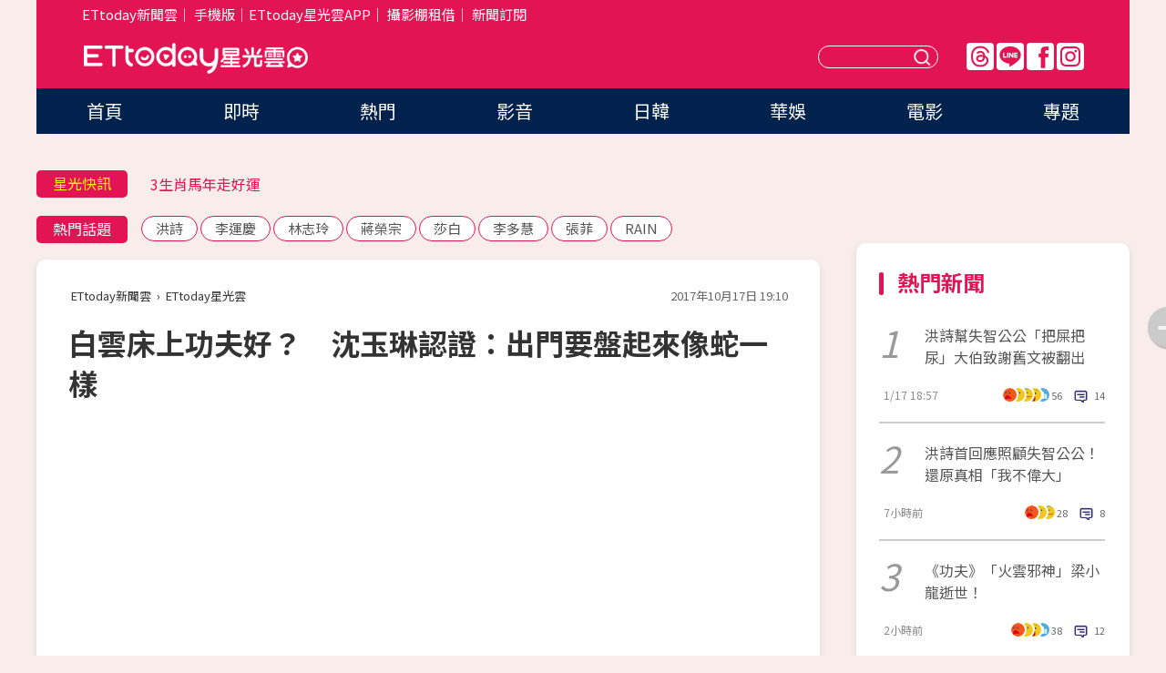

--- FILE ---
content_type: text/html; charset=utf-8
request_url: https://star.ettoday.net/news/1033363
body_size: 16168
content:

<!DOCTYPE html>
<html lang="zh-Hant" prefix="og:http://ogp.me/ns#" itemscope itemtype="http://schema.org/NewsArticle">


<head>
<!-- 非共用meta 開始 -->
    <!--網頁基本meta data-->    
        <link rel="amphtml" href="https://star.ettoday.net/amp/amp_news.php7?news_id=1033363">
        <title>白雲床上功夫好？　沈玉琳認證：出門要盤起來像蛇一樣 | ETtoday星光雲 | ETtoday新聞雲</title>
    <link rel="canonical" itemprop="mainEntityOfPage" href="https://star.ettoday.net/news/1033363" />
    <meta property="og:url" itemprop="url" content="https://star.ettoday.net/news/1033363" />
    <meta property="og:title" itemprop="name" content="白雲床上功夫好？　沈玉琳認證：出門要盤起來像蛇一樣 | ETtoday星光雲 | ETtoday新聞雲" />
    <meta property="og:image" itemprop="image" content="https://cdn2.ettoday.net/images/2865/e2865185.jpg" />
    <meta property="og:type" content="article" />
    <meta name="description" content="白雲日前遭到日籍女星Nana（西田惠里奈）控訴劈腿，遭到輿論抨擊。沈玉琳17日錄《上班這黨事》時接受訪問，提到聽過白雲說過自己的床上功伕很厲害，「我個人沒有親眼目睹，但據他描述，他出門都要盤起來，跟蛇一樣。」(白雲,沈玉琳)" />
    <meta property="og:description" itemprop="description" content="白雲日前遭到日籍女星Nana（西田惠里奈）控訴劈腿，遭到輿論抨擊。沈玉琳17日錄《上班這黨事》時接受訪問，提到聽過白雲說過自己的床上功伕很厲害，「我個人沒有親眼目睹，但據他描述，他出門都要盤起來，跟蛇一樣。」" />
    
    <!-- 新聞資訊(系統站內頁專用) 開始 -->
    <meta name="section" property="article:section" content="影劇" />    
        <meta name="subsection" itemprop="articleSection" content="電視" />
    <meta property="dable:item_id" content="1033363">
    <meta name="pubdate" itemprop="dateCreated" itemprop="datePublished" property="article:published_time" content="2017-10-17T19:10:00+08:00" />
    <meta name="lastmod" itemprop="dateModified" http-equiv="last-modified" content="2017-10-17T19:28:37+08:00" />
    <meta name="source" itemprop="author" content="ETtoday星光雲" />
    <meta name="dcterms.rightsHolder" content="ETtoday新聞雲">
    <meta name="author" content="ETtoday新聞雲" />
    <meta property="article:author" content="https://www.facebook.com/ETtodaySTAR" />
    <meta name="news_keywords" itemprop="keywords" content="白雲,沈玉琳">
    <!-- 新聞資訊(系統站內頁專用) 結束 -->

    <!-- JSON-LD-(系統站內頁專用) 開始 -->
    <script type="application/ld+json">
        {
            "@context": "https://schema.org",
            "@type": "NewsArticle",
            "mainEntityOfPage": "https://star.ettoday.net/news/1033363",
            "headline": "白雲床上功夫好？　沈玉琳認證：出門要盤起來像蛇一樣",
            "url": "https://star.ettoday.net/news/1033363",
            "thumbnailUrl": "https://cdn2.ettoday.net/images/2865/e2865185.jpg",
            "articleSection":"影劇",
            "creator": ["701-裴璐","701"],
            "image":{
                "@type":"ImageObject",
                "url":"https://cdn2.ettoday.net/images/2865/e2865185.jpg"
            },
            "dateCreated": "2017-10-17T19:10:00+08:00",
            "datePublished": "2017-10-17T19:10:00+08:00",
            "dateModified": "2017-10-17T19:28:37+08:00",
            "publisher": {
                "@type": "Organization",
                "name": "ETtoday新聞雲",
            "logo": {
                "@type": "ImageObject",
                "url": "https://cdn2.ettoday.net/style/star2024/images/push.jpg"
                }
            },
            "author":{
                "@type":"Organization",
                "name":"ETtoday新聞雲",
                "url":"https://www.ettoday.net/"
            },
            "speakable":{
            "@type": "SpeakableSpecification",
            "xpath": [
                "/html/head/meta[@property='og:title']/@content",
                "/html/head/meta[@property='og:description']/@content"
               ]
            },
            "keywords":["白雲","沈玉琳"],
            "description": "白雲日前遭到日籍女星Nana（西田惠里奈）控訴劈腿，遭到輿論抨擊。沈玉琳17日錄《上班這黨事》時接受訪問，提到聽過白雲說過自己的床上功伕很厲害，「我個人沒有親眼目睹，但據他描述，他出門都要盤起來，跟蛇一樣。」(白雲,沈玉琳)"
        }
        </script>
    <!-- JSON-LD-(系統站內頁專用) 結束 -->

  

  <!--GTM DataLayer 開始-->
  <script>
    dataLayer = [{ 
      'csscode': 'star',
      'page-id': '1033363',
      'category-id': '9',
      'category-name1': '影劇',
      'category-name2': '電視',
      'dept-name': '娛樂中心',
      'author-id': '701',
      'author-name': '裴璐',
      'readtype': 'PC',
      'pagetype': 'news',
      'et_token': 'b9441ccf80977a94be821e13e07682ad'
    }];
  </script>
  <!--GTM DataLayer 結束-->
<!-- 非共用meta 結束 -->



<!-- 共用meta 開始 -->
  <meta charset="utf-8">
  <!-- 特定頁面 or 編採不給搜尋引擎蒐錄 開始 -->
    <meta name="robots" content="index,follow,noarchive"/>
    <!-- 特定頁面 or 編採不給搜尋引擎蒐錄 結束 -->
  <meta name="viewport" content="width=1300"/>  
  <link rel="apple-touch-icon" sizes="180x180" href="//cdn2.ettoday.net/style/star2024/images/touch-icon.png" />
  <link rel="shortcut icon" sizes="192x192" href="//cdn2.ettoday.net/style/star2024/images/touch-icon.png" />
  <link rel="alternate" type="application/rss+xml" title="ETtoday《影劇新聞》" href="https://feeds.feedburner.com/ettoday/star" />
  
  <!-- ★社群分享專用 開始★ -->
  <!-- ★dns-prefetch 開始★ -->
  <link rel="dns-prefetch" href="//ad.ettoday.net">
  <link rel="dns-prefetch" href="//ad1.ettoday.net">
  <link rel="dns-prefetch" href="//ad2.ettoday.net">
  <link rel="dns-prefetch" href="//cache.ettoday.net">
  <link rel="dns-prefetch" href="//static.ettoday.net">
  <link rel="dns-prefetch" href="//cdn1.ettoday.net">
  <link rel="dns-prefetch" href="//cdn2.ettoday.net">
  <!-- ★dns-prefetch 結束★ -->
  <meta property="og:locale" content="zh_TW" />
  <meta property="fb:app_id" content="146858218737386" />
  <meta property="article:publisher" content="https://www.facebook.com/ETtodaySTAR" />
  <meta property="og:site_name" name="application-name" content="ETtoday星光雲" />
  <!-- ★社群分享專用 結束★-->

  <!-- ★CSS、JS開始★ -->
  <link rel="stylesheet" href="//cdn2.ettoday.net/style/star2024/css/style.css" type="text/css" />
  <script src="//cdn2.ettoday.net/style/star2024/js/all.js"></script>
  <!-- DFP code -->
  <script type="text/javascript" src="//cdn2.ettoday.net/dfp/dfp-gpt.js"></script>
  <!-- ★CSS、JS結束★ -->

  <!-- Google Tag Manager 開始 -->
  <script>
    (function (w, d, s, l, i) {
      w[l] = w[l] || []; w[l].push({
        'gtm.start':
          new Date().getTime(), event: 'gtm.js'
      }); var f = d.getElementsByTagName(s)[0],
        j = d.createElement(s), dl = l != 'dataLayer' ? '&l=' + l : ''; j.async = true; j.src =
          'https://www.googletagmanager.com/gtm.js?id=' + i + dl; f.parentNode.insertBefore(j, f);
    })(window, document, 'script', 'dataLayer', 'GTM-WQPR4PC');
  </script>
  <!-- Google Tag Manager 結束 -->
  
  <!-- Global site tag (gtag.js) - Google Analytics 開始 -->
  <script async src="https://www.googletagmanager.com/gtag/js?id=G-JQNDWD28RZ"></script>
  <script>
    window.dataLayer = window.dataLayer || [];
    function gtag() { dataLayer.push(arguments); }
    gtag('js', new Date());
  </script>
  <!-- Global site tag (gtag.js) - Google Analytics 結束 --><!-- 共用meta 結束 -->




<!-- dmp.js 開始 -->
<script>
  var dmp_event_property   = "star";
  var dmp_id               = "1033363";
  var dmp_name             = "白雲床上功夫好？　沈玉琳認證：出門要盤起來像蛇一樣";
  var dmp_keywords         = "白雲,沈玉琳";
  var dmp_publish_date     = "2017-10-17 19:10:00";
  var dmp_modified_date    = "2017-10-17 19:28:37";
  var dmp_category_id_list = "9_36";
  var dmp_is_editor_rec    = "0";
  var dmp_et_token         = "b9441ccf80977a94be821e13e07682ad";
  var dmp_event_id         = "";
</script>
<script src="//cdn2.ettoday.net/jquery/dmp/news.js"></script>
<!-- dmp.js 結束 --> 

</head>

<body id="star" class="news-page news-1033363">


<div id="fb-root"></div>


  <!-- wrapper_box 開始 -->
  <div class="wrapper_box">
    <!-- 模組 新聞內頁 分享按鈕 開始 -->
    <div id="et_sticky_pc">
      <ul>
          <li><a class="btn logo" href="https://star.ettoday.net/" title="回首頁">回首頁</a></li>
                    <li><a class="btn fb" href="javascript:;" onclick="window.open('//www.facebook.com/sharer/sharer.php?u='+encodeURIComponent('https://star.ettoday.net/news/1033363?from=pc-newsshare-fb-fixed'),'facebook-share-dialog','width=626,height=436');" title="facebook">facebook</a></li>
          <li><a class="btn line" href="javascript:;" onclick="window.open('https://social-plugins.line.me/lineit/share?url='+encodeURIComponent('https://star.ettoday.net/news/1033363?from=pc-newsshare-line-fixed'),'LINE','width=626,height=500');return false;" title="分享到LINE">Line</a></li>
          <li><a class="btn twitter" href="javascript:;" onclick="window.open('https://twitter.com/intent/tweet?text='+encodeURIComponent('白雲床上功夫好？　沈玉琳認證：出門要盤起來像蛇一樣')+'&url='+encodeURIComponent('https://star.ettoday.net/news/1033363?from=pc-newsshare-twitter-fixed'),'Twittes','width=626,height=436');return false;">Twitter</a></li>
                    <li><a class="btn link" href="javascript:;" title="複製連結">複製連結</a></li>
      </ul>
  </div>
  <!-- 模組 新聞內頁 分享按鈕 結束 -->

    <!-- wrapper 開始 -->

    
    

    

      <!-- header_box 開始 -->
      

  <!-- 星光雲_轟天雷【影劇】 開始 -->
  <div class="wrapper">  
  <div id="star_thunder" class="pc_thunder">
    <script type="text/javascript">
      (function(){
        var ts = Math.random();
        document.write('<scr' + 'ipt type="text/javascript" src="https://ad.ettoday.net/ads.php?bid=star_thunder&rr='+ ts +'"></scr' + 'ipt>');
      })()
    </script>
  </div>    
  <!-- 星光雲_轟天雷【影劇】 結束 -->  

  <!-- 星光雲_雙門簾 開始 -->
  <div id="star_curtain" class="pc_curtain">
    <script type="text/javascript">
    (function(){
      var ts = Math.random();
      document.write('<scr' + 'ipt type="text/javascript" src="https://ad.ettoday.net/ads.php?bid=star_curtain&rr='+ ts +'"></scr' + 'ipt>');
    })()
    </script>
  </div>      
  <!-- 星光雲_雙門簾 結束 -->


<div class="header_box">

        <!-- ettop 開始 -->	
        <div class="ettop">
          <div class="inner">
            <div class="nav_1">
              <a href="https://www.ettoday.net/" target="_blank">ETtoday新聞雲</a>│
              <a href="#" onclick="location.replace('//www.ettoday.net/changeReadType.php?rtype=0&amp;rurl='+location.href);">手機版</a>│<a href="//www.ettoday.net/events/app/et_star.htm" target="_blank">ETtoday星光雲APP</a>│
              <a href="https://msg.ettoday.net/rd.php?id=5420">攝影棚租借</a>│
              <a href="https://www.ettoday.net/events/news-express/epaper.php">新聞訂閱</a>						
            </div>

          </div>
        </div>	
        <!-- ettop 結束 -->

        <!-- header 開始 -->
        <div class="header">
            <!-- main_logo 開始 -->
            <div class="main_logo"><a class="txt-hide" href="https://star.ettoday.net">ETtoday星光雲</a></div>
            <!-- main_logo 結束 -->

                        <!-- MOD_星光雲(PC)_版頭小橫幅(左) 開始 -->
            <div id="topic_170x50_02" class="pc_header">
              <script type="text/javascript">
              (function(){
                var ts = Math.random();
                document.write('<scr' + 'ipt type="text/javascript" src="https://ad1.ettoday.net/ads.php?bid=topic_170x50_02&rr='+ ts +'"></scr' + 'ipt>');
              })()
              </script>             
            </div>
            <!-- MOD_星光雲(PC)_版頭小橫幅(左) 結束 -->
            

                        <!-- 相信音樂_星光雲(PC)_版頭小橫幅(右) 開始 -->
            <div id="topic_170x50_01" class="pc_header">
              <script type="text/javascript">
              (function(){
                var ts = Math.random();
                document.write('<scr' + 'ipt type="text/javascript" src="https://ad1.ettoday.net/ads.php?bid=topic_170x50_01&rr='+ ts +'"></scr' + 'ipt>');
              })()
              </script>
            </div>
            <!-- 相信音樂_星光雲(PC)_版頭小橫幅(右) 結束 -->
            
            <!--menu_1 開始-->
            <div class="menu_1 clearfix">
                <a class="threads txt-hide" href="https://www.threads.net/@starettoday" target="_blank">Threads</a>
                <a class="line txt-hide" href="https://page.line.me/tqu0602i?openQrModal=true" target="_blank">Line</a>
                <a class="fb txt-hide" href="https://www.facebook.com/ETtodaySTAR" target="_blank">FB</a>
                <a class="ig txt-hide" href="https://www.instagram.com/starettoday/" target="_blank">IG</a>
            </div>
            <!--menu_1 結束-->

            
            <!-- search_box 開始-->
            <div class="search_box">
                <form method="GET" action="/search.php7">
                <input class="txt" type="text" name="keywords" placeholder="" />
                <button class="btn txt-hide">送出</button>
                </form>
            </div>
            <!-- search_box 結束-->
        </div>
        <!-- header 結束 -->

        <!-- main_nav 開始 -->
        <div class="main_nav">
          <ul>
                        <li class="" ><a href="https://star.ettoday.net/"  target="_self"  >首頁</a></li>            
                        <li class="" ><a href="/latest_news"  target="_self"  >即時</a></li>            
                        <li class="" ><a href="/hot-news"  target="_self"  >熱門</a></li>            
                        <li class="" ><a href="/video_list"  target="_self"  >影音</a></li>            
                        <li class="" ><a href="https://star.ettoday.net/star-category/%E6%97%A5%E9%9F%93"  target="_self"  >日韓</a></li>            
                        <li class="" ><a href="https://star.ettoday.net/star-category/%E8%8F%AF%E5%A8%9B"  target="_self"  >華娛</a></li>            
                        <li class="" ><a href="https://star.ettoday.net/star-category/%E9%9B%BB%E5%BD%B1"  target="_self"  >電影</a></li>            
                        <li class="" ><a href="/issue"  target="_self"  >專題</a></li>            
                      </ul>
        </div>
        <!-- main_nav 結束 -->
</div>

<!-- 星光雲_超級大橫幅 開始 -->
<div id="star_970x90" class="pc_billboard">
  <script type="text/javascript">
  (function(){
    var ts = Math.random();
    document.write('<scr' + 'ipt type="text/javascript" src="https://ad.ettoday.net/ads.php?bid=star_970x90&rr='+ ts +'"></scr' + 'ipt>');
  })()
  </script>
</div>
<!-- 星光雲_超級大橫幅 結束 -->

      <!-- header_box 結束 -->

      <!-- container_box 開始-->
      <div class="container_box">
        <!-- container 開始-->
        <div class="container">
          <!-- r1 開始-->
          <div class="r1 clearfix"> <!-- c1 開始-->
            <div class="c1">
              <!-- inner 開始-->
              <div class="inner">
                
                <!-- 星光快訊 ticker_1 開始-->
                
<div class="ticker_1 clearfix">
    <h3 class="title">星光快訊</h3>
    <!--滾動 開始-->
    <div class="run">
    <!--inner 開始-->
    <div class="inner">
                <!-- 組 -->
        <div class="piece"><a href="https://star.ettoday.net/news/3103083" target="_blank">禾浩辰開車自撞…又遭撞凹保險桿</a></div>
        <!-- 組 -->
                <!-- 組 -->
        <div class="piece"><a href="https://star.ettoday.net/news/3102982" target="_blank">3生肖馬年走好運</a></div>
        <!-- 組 -->
                <!-- 組 -->
        <div class="piece"><a href="https://star.ettoday.net/news/3103142" target="_blank">BTS回歸專輯「3圓圈」遭惡意解讀！</a></div>
        <!-- 組 -->
                <!-- 組 -->
        <div class="piece"><a href="https://goo.gl/HpctKi" target="_blank">接收娛樂大小事！加入星光雲LINE好友⭐</a></div>
        <!-- 組 -->
            </div>
    <!--inner 結束-->
    </div>
    <!--滾動 結束-->
</div>                <!-- 星光快訊 ticker_1 結束-->

                
                <!-- part_txt_1 熱門話題 開始-->
                <div class="part_txt_1">
    <h2 class="title">熱門話題</h2>
    <div class="box_0">
    <a href="/tag/%E6%B4%AA%E8%A9%A9">洪詩</a> <a href="/tag/%E6%9D%8E%E9%81%8B%E6%85%B6">李運慶</a> <a href="/tag/%E6%9E%97%E5%BF%97%E7%8E%B2">林志玲</a> <a href="/tag/%E8%94%A3%E6%A6%AE%E5%AE%97">蔣榮宗</a> <a href="/tag/%E8%8E%8E%E7%99%BD">莎白</a> <a href="/tag/%E6%9D%8E%E5%A4%9A%E6%85%A7">李多慧</a> <a href="/tag/%E5%BC%B5%E8%8F%B2">張菲</a> <a href="/tag/RAIN">RAIN</a>     </div>
</div>                <!-- part_txt_1 熱門話題 結束-->
                
                <!-- 新聞模組 block_a 開始 -->
                <div class="block_a">
                  <!--breadcrumb_box 開始-->
                  <div class="breadcrumb_box clearfix">
                    <!--麵包屑 開始-->
                    <div class="menu_bread_crumb" itemscope itemtype="http://schema.org/BreadcrumbList">
                        <!-- 第一層 開始 -->
                        <div itemscope itemtype="http://schema.org/ListItem" itemprop="itemListElement">
                            <a itemscope itemtype="http://schema.org/Thing" itemprop="item" href="https://www.ettoday.net/" id="https://www.ettoday.net/" >
                                <span itemprop="name">ETtoday新聞雲</span>
                            </a>
                            <meta itemprop="position" content="1" />
                        </div>
                        <!-- 第一層 結束 -->
                        ›
                        <!-- 第二層 開始 -->
                        <div itemscope itemtype="http://schema.org/ListItem" itemprop="itemListElement">
                            <a itemscope itemtype="http://schema.org/Thing" itemprop="item" href="https://star.ettoday.net/" id="https://star.ettoday.net/">
                                <span itemprop="name">ETtoday星光雲</span>
                            </a>
                            <meta itemprop="position" content="2" />
                        </div>
                        <!-- 第二層 結束 -->
                    </div>
                    <!--麵包屑 結束-->
                    <!--時間 開始-->
                    <time class="date" itemprop="datePublished" datetime="2017-10-17T19:10:00+08:00">2017年10月17日 19:10</time>
                    <!--時間 結束-->
                  </div>
                  <!--breadcrumb_box 結束-->
                  <!--新聞模組 module_1 開始-->
                  <article class="module_1">
                    <!--網站logo 列印時出現 開始-->
                    <div class="site_logo" style="display:none;">
                        <link href="//cdn2.ettoday.net/style/star2024/css/print.css" rel="stylesheet" type="text/css" media="print"/>
                        <img src="//cdn2.ettoday.net/style/star2024/images/logo_print.png"/>
                    </div>
                    <!--網站logo 列印時出現 結束-->
                    <!--標題 開始-->
                    <header>
                      <h1 class="title" itemprop="headline">
                          白雲床上功夫好？　沈玉琳認證：出門要盤起來像蛇一樣                      </h1>
                    </header>
                    <!--標題 結束-->

                                        <!-- 星光雲PC&M_文字廣告(上)(★特開★) 開始 -->
                    <div id="star_text_1" class="text_ad_top ad_txt_1">
                      <script type="text/javascript">
                      (function(){
                        var ts = Math.random();
                        document.write('<scr' + 'ipt type="text/javascript" src="https://ad.ettoday.net/ads.php?bid=star_text_1&rr='+ ts +'"></scr' + 'ipt>');
                      })()
                      </script>
                    </div>
                    <!-- 星光雲PC&M_文字廣告(上)(★特開★) 開始 -->
                    
                    <!--各頻道PC 文首分享 開始-->
                    <!--模組 et_social_1 開始-->
<div class="et_social_1">
	<!-------成人警告 開始----------->
		<!-------成人警告 結束----------->

	<!-- menu 開始 -->
		<!-- <div class="menu">
	</div> -->
		<!-- menu 結束 -->
</div>
<!--模組 et_social_1 結束-->
                    <!--各頻道PC 文首分享 結束-->

                    
                    <!-- 投票 文章前 開始 -->
                                        <!-- 投票 文章前 結束 -->

                    <!--本文 開始-->
                    <div class="story">
                      <p><iframe src="https://www.ettoday.net/tools/player/112159-57201?title=%E7%99%BD%E9%9B%B2%E8%A2%AB%E6%8E%A7%E5%8A%88%E8%85%BF%E6%97%A5%E5%A5%B3%E6%98%9F%E3%80%80%E3%80%8C%E5%BF%83%E8%BB%9F%E8%AA%AA%E4%B8%8D%E5%87%BA%E5%88%86%E6%89%8B%EF%BC%81%E3%80%8D&amp;bid=boba_preroll_web&amp;show_ad=1" width="560" height="315" frameborder="0" scrolling="no" allowfullscreen="true" webkitallowfullscreen="true" mozallowfullscreen="true"></iframe></p>
<p>記者裴璐／台北報導</p>
<p>白雲日前遭到日籍女星Nana（西田惠里奈）控訴劈腿，遭到輿論抨擊。沈玉琳17日錄《上班這黨事》時接受訪問，提到聽過白雲說過自己的床上功夫很厲害，「我個人沒有親眼目睹，但據他描述，他出門都要盤起來，跟蛇一樣。」</p>
<p><img src="//cdn2.ettoday.net/images/2865/d2865185.jpg" alt="▲沈玉琳認證：出門要盤起來像蛇一樣。（圖／TVBS提供、翻攝自臉書）" /></p>
<p>▲<strong>沈玉琳認證：出門要盤起來像蛇一樣。（圖／TVBS提供、翻攝自臉書）</strong></p>
    <!-- 新聞中_巨幅 start-->
    <div class="ad_in_news" style="mragin:10px auto;text-align:center">
     <div class="ad_readmore">[廣告]請繼續往下閱讀...</div>
     <script language="JavaScript" type="text/javascript">
      var ts = Math.random();
      document.write('<scr' + 'ipt language="JavaScript" type="text/javascript" src="https://ad.ettoday.net/ads.php?bid=star_in_news_1&rr='+ ts +'"></scr' + 'ipt>');
     </script>
    </div>
    <!-- 新聞中_巨幅 end-->
    
<p>沈玉琳提到白雲的異性緣一直很好，自從離婚後，一直沒有想要定下來的想法，只想要交女友，「都是單身嘛，男未婚女未嫁，特別是名人，來往就要交往，交往就要結婚，如果有什麼差錯就會變成負面新聞。」他認為這個想法不對，因為清官難斷家務事，也希望外界不要太責怪白雲，因為畢竟沒有婚約在身，「哪怕白雲把他當砲友，我不相信女生蠢到不知道白雲的態度。」</p>
<p>此外，沈玉琳也譴責Nana公開床照一事，「如果今天是男生公開的話還得了！」他認為分手就分手，怎麼能隨便公開照片，這會影響人跟人之間的信任。所以他認為女生有問題，不過白雲也有一些問題存在，不過兩人在感情當中都沒有錯。</p>
<p>沈玉琳提到自己沒有親眼目睹過白雲的下體，「他自己說那邊平常都要盤起來，像蛇一樣」，不過他提到白雲的異性緣一直很好，讓大家都很羨慕，「因為他基本上是其貌不揚，但是他跟女生有聊不完的話題！而且他很上進，之前是研究手相，到後來會摸骨。」</p>                    </div>
                    <!--本文 結束-->

                    <img src="https://www.ettoday.net/source/et_track.php7" width="0" height="0" style="display:none;">

                    
                                                  
                    


                    <!-- 投票 文章後 開始 -->
                                          <!-- 投票 文章後 結束 -->

                      
                    

                  </article>
                  <!--新聞模組 module_1 結束-->

                  <!--各頻道PC 文末分享 開始-->
                  <!--模組 et_social_2、et_social_3 共用 CSS 開始-->
<link rel="stylesheet" href="https://cdn2.ettoday.net/style/et_common/css/social_sharing_2.css">
<!--模組 et_social_2、et_social_3 共用 CSS 結束-->

<!--模組 et_social_2 開始-->
<div class="et_social_2">
	<p>分享給朋友：</p>
	<!-- menu 開始 -->
	<div class="menu">
				<a href="javascript:;" onclick="window.open('https://www.facebook.com/sharer/sharer.php?u='+encodeURIComponent('https://star.ettoday.net/news/1033363')+'?from=pc-newsshare-fb','facebook-share-dialog','width=626,height=436');return false;" class="facebook" title="分享到Facebook"></a>
		<a href="javascript:;" onclick="window.open('https://social-plugins.line.me/lineit/share?url='+encodeURIComponent('https://star.ettoday.net/news/1033363')+'?from=pc-newsshare-line','LINE','width=626,height=500');return false;" class="line" title="分享到LINE"></a>
		<a href="javascript:;" onclick="window.open('https://twitter.com/intent/tweet?text='+encodeURIComponent('白雲床上功夫好？　沈玉琳認證：出門要盤起來像蛇一樣')+'&url=https://star.ettoday.net/news/1033363?from=pc-newsshare-twitter','Twittes','width=626,height=436');return false;" class="x" title="分享到X"></a>
				<a class="copy-link" title="複製連結"></a>
		<a class="print" onclick="window.print();" title="列印本頁"></a> 
				<a class="message scrollgo" title="點我留言" rel=".fb-comments"></a>
			</div>
	<!-- menu 結束 -->
</div>
<!--模組 et_social_2 結束-->

<!--模組 et_social_3 開始-->
<div class="et_social_3">
	<p>追蹤我們：</p>
	<!-- menu 開始 -->
	<div class="menu">
		<a href="https://www.facebook.com/ETtodaySTAR" class="facebook" title="追蹤Facebook粉絲團" target="_blank"></a>
		<a href="https://www.youtube.com/channel/UCX157UE-NdaUGQJDkQ-XKnw" class="youtube" title="訂閱YouTube" target="_blank"></a>
		<a href="https://www.instagram.com/starettoday/" class="instagram" title="追蹤IG" target="_blank"></a>
		<a href="https://line.me/R/ti/p/%40ETtoday" class="line" title="加LINE好友" target="_blank"></a>
		<a href="https://twitter.com/ettodaytw" class="x" title="追蹤X" target="_blank"></a>
		<a href="https://t.me/ETtodaynews" class="telegram" title="追蹤Telegram" target="_blank"></a>
	</div>
	<!-- menu 結束 -->
</div>
<!--模組 et_social_3 結束-->
                  <!--各頻道PC 文末分享 結束-->

                  <!-- tagbanner專區 開始 -->
                  <div class="tag-banner">
                     
                  </div>
                  <!-- tagbanner專區 結束 -->

                  <!-- 版權宣告 開始 -->
                  <p class="txt_1">※本文版權所有，非經授權，不得轉載。[<a href="//www.ettoday.net/member/clause_copyright.php" target="_blank">ETtoday著作權聲明</a>]※</p>
                  <!-- 版權宣告 結束 -->

                </div>
                <!--新聞模組 block_a 結束 -->


                
                <!--關鍵字 block_a 開始 -->
                <div class="block_a">
                  <h2 class="title_a">關鍵字</h2>
                  <!-- part_txt_3 開始-->
                  <div class="part_txt_3">                    
                  <a href="/tag/%E7%99%BD%E9%9B%B2">白雲</a><a href="/tag/%E6%B2%88%E7%8E%89%E7%90%B3">沈玉琳</a> 
                  </div>
                  <!-- part_txt_3 結束-->
                </div>
                <!--關鍵字 block_a 結束 -->

                
                

                            <!-- 星光雲_文章推薦模組_1 開始 -->
              <div class=" block_a">
                <div id="star_recirculation_1" class="recirculation">
                  <script type="text/javascript">
                  (function(){
                    var ts = Math.random();
                    document.write('<scr' + 'ipt type="text/javascript" src="https://ad.ettoday.net/ads.php?bid=star_recirculation_1&rr='+ ts +'"></scr' + 'ipt>');
                  })()
                  </script>
                </div>
              </div>
              <!-- 星光雲_文章推薦模組_1 結束 -->
              
              <!-- 推薦閱讀 block_a 開始-->
              <div class="block_a recomm-news">
                <h2 class="title_a">推薦閱讀</h2>
                <!-- part_pictxt_1 開始-->
                <div class="part_pictxt_1 clearfix">

                                  
                  <!-- 組 -->
                  <div class="box_0">
                    <div class="pic">
                      <a href="https://star.ettoday.net/news/1029510" title="瓊瑤「點名郭台銘」為安樂死發聲　喊話傅達仁：你不孤單" target="_blank"><img src="//cdn2.ettoday.net/style/misc/loading_300x225.gif" data-original="https://cdn2.ettoday.net/images/2853/d2853038.jpg" alt="瓊瑤「點名郭台銘」為安樂死發聲　喊話傅達仁：你不孤單" /></a>
                    </div>
                    <h3><a href="https://star.ettoday.net/news/1029510" target="_blank">瓊瑤「點名郭台銘」為安樂死發聲　喊話傅達仁：你不孤單</a></h3>                    
                    <p class="time">10/11 19:14</p>
                  </div>
                  <!-- 組 -->
                
                                    
                  <!-- 組 -->
                  <div class="box_0">
                    <div class="pic">
                      <a href="https://star.ettoday.net/news/1029575" title="《娛百》LIVE羅志祥舊疾復發送醫　打完止痛奔回攝影棚" target="_blank"><img src="//cdn2.ettoday.net/style/misc/loading_300x225.gif" data-original="https://cdn2.ettoday.net/images/2853/d2853238.jpg" alt="《娛百》LIVE羅志祥舊疾復發送醫　打完止痛奔回攝影棚" /></a>
                    </div>
                    <h3><a href="https://star.ettoday.net/news/1029575" target="_blank">《娛百》LIVE羅志祥舊疾復發送醫　打完止痛奔回攝影棚</a></h3>                    
                    <p class="time">10/11 20:51</p>
                  </div>
                  <!-- 組 -->
                
                                    
                  <!-- 組 -->
                  <div class="box_0">
                    <div class="pic">
                      <a href="https://star.ettoday.net/news/1028698" title="歐陽妮妮減肥減到「厭食」：不做這行要吃什麼就吃" target="_blank"><img src="//cdn2.ettoday.net/style/misc/loading_300x225.gif" data-original="https://cdn2.ettoday.net/images/2850/d2850391.jpg" alt="歐陽妮妮減肥減到「厭食」：不做這行要吃什麼就吃" /></a>
                    </div>
                    <h3><a href="https://star.ettoday.net/news/1028698" target="_blank">歐陽妮妮減肥減到「厭食」：不做這行要吃什麼就吃</a></h3>                    
                    <p class="time">10/10 16:26</p>
                  </div>
                  <!-- 組 -->
                
                                    
                  <!-- 組 -->
                  <div class="box_0">
                    <div class="pic">
                      <a href="https://star.ettoday.net/news/1028791" title="紅花會粉絲分派互嗆　PG One看不下去說話了" target="_blank"><img src="//cdn2.ettoday.net/style/misc/loading_300x225.gif" data-original="https://cdn2.ettoday.net/images/2850/d2850947.jpg" alt="紅花會粉絲分派互嗆　PG One看不下去說話了" /></a>
                    </div>
                    <h3><a href="https://star.ettoday.net/news/1028791" target="_blank">紅花會粉絲分派互嗆　PG One看不下去說話了</a></h3>                    
                    <p class="time">10/10 19:40</p>
                  </div>
                  <!-- 組 -->
                
                                    
                  <!-- 組 -->
                  <div class="box_0">
                    <div class="pic">
                      <a href="https://star.ettoday.net/news/1033219" title="徐乃麟強調「絕沒封殺說」　唐從聖有空就來上《衝衝衝》" target="_blank"><img src="//cdn2.ettoday.net/style/misc/loading_300x225.gif" data-original="https://cdn2.ettoday.net/images/2864/d2864644.jpg" alt="徐乃麟強調「絕沒封殺說」　唐從聖有空就來上《衝衝衝》" /></a>
                    </div>
                    <h3><a href="https://star.ettoday.net/news/1033219" target="_blank">徐乃麟強調「絕沒封殺說」　唐從聖有空就來上《衝衝衝》</a></h3>                    
                    <p class="time">10/17 16:45</p>
                  </div>
                  <!-- 組 -->
                
                                    
                  <!-- 組 -->
                  <div class="box_0">
                    <div class="pic">
                      <a href="https://star.ettoday.net/news/1033343" title="夢多九分巧遇人氣女團！　上前搭訕⋯GG被打槍" target="_blank"><img src="//cdn2.ettoday.net/style/misc/loading_300x225.gif" data-original="https://cdn2.ettoday.net/images/2865/d2865079.jpg" alt="夢多九分巧遇人氣女團！　上前搭訕⋯GG被打槍" /></a>
                    </div>
                    <h3><a href="https://star.ettoday.net/news/1033343" target="_blank">夢多九分巧遇人氣女團！　上前搭訕⋯GG被打槍</a></h3>                    
                    <p class="time">10/17 18:32</p>
                  </div>
                  <!-- 組 -->
                
                                    
                  <!-- 組 -->
                  <div class="box_0">
                    <div class="pic">
                      <a href="https://star.ettoday.net/news/1029568" title="受訪到一半⋯黑影直接穿過鏡頭　陳建州瞬間變臉" target="_blank"><img src="//cdn2.ettoday.net/style/misc/loading_300x225.gif" data-original="https://cdn2.ettoday.net/images/2853/d2853195.jpg" alt="受訪到一半⋯黑影直接穿過鏡頭　陳建州瞬間變臉" /></a>
                    </div>
                    <h3><a href="https://star.ettoday.net/news/1029568" target="_blank">受訪到一半⋯黑影直接穿過鏡頭　陳建州瞬間變臉</a></h3>                    
                    <p class="time">10/11 20:35</p>
                  </div>
                  <!-- 組 -->
                
                                    
                  <!-- 組 -->
                  <div class="box_0">
                    <div class="pic">
                      <a href="https://star.ettoday.net/news/1029444" title="阿翔超低人氣！　夢多卻被大學生環繞：我的時代來了" target="_blank"><img src="//cdn2.ettoday.net/style/misc/loading_300x225.gif" data-original="https://cdn2.ettoday.net/images/2852/d2852781.jpg" alt="阿翔超低人氣！　夢多卻被大學生環繞：我的時代來了" /></a>
                    </div>
                    <h3><a href="https://star.ettoday.net/news/1029444" target="_blank">阿翔超低人氣！　夢多卻被大學生環繞：我的時代來了</a></h3>                    
                    <p class="time">10/11 17:55</p>
                  </div>
                  <!-- 組 -->
                
                                    
                  <!-- 組 -->
                  <div class="box_0">
                    <div class="pic">
                      <a href="https://star.ettoday.net/news/1029225" title="唐綺揚測出自己有水厄　到英國一上船⋯製作人：你要去哪" target="_blank"><img src="//cdn2.ettoday.net/style/misc/loading_300x225.gif" data-original="https://cdn2.ettoday.net/images/2851/d2851856.jpg" alt="唐綺揚測出自己有水厄　到英國一上船⋯製作人：你要去哪" /></a>
                    </div>
                    <h3><a href="https://star.ettoday.net/news/1029225" target="_blank">唐綺揚測出自己有水厄　到英國一上船⋯製作人：你要去哪</a></h3>                    
                    <p class="time">10/11 13:02</p>
                  </div>
                  <!-- 組 -->
                
                                    
                  <!-- 組 -->
                  <div class="box_0">
                    <div class="pic">
                      <a href="https://star.ettoday.net/news/1029544" title="媽媽突然現身簽唱會喊：我想兒子啊　林進崩潰大哭" target="_blank"><img src="//cdn2.ettoday.net/style/misc/loading_300x225.gif" data-original="https://cdn2.ettoday.net/images/2853/d2853129.jpg" alt="媽媽突然現身簽唱會喊：我想兒子啊　林進崩潰大哭" /></a>
                    </div>
                    <h3><a href="https://star.ettoday.net/news/1029544" target="_blank">媽媽突然現身簽唱會喊：我想兒子啊　林進崩潰大哭</a></h3>                    
                    <p class="time">10/11 19:51</p>
                  </div>
                  <!-- 組 -->
                
                                    
                  <!-- 組 -->
                  <div class="box_0">
                    <div class="pic">
                      <a href="https://star.ettoday.net/news/3102859" title="洪詩幫失智公公「把屎把尿」　大伯致謝舊文被翻出…網：值得疼" target="_blank"><img src="//cdn2.ettoday.net/style/misc/loading_300x225.gif" data-original="https://cdn2.ettoday.net/images/8585/d8585766.webp" alt="洪詩幫失智公公「把屎把尿」　大伯致謝舊文被翻出…網：值得疼" /></a>
                    </div>
                    <h3><a href="https://star.ettoday.net/news/3102859" target="_blank">洪詩幫失智公公「把屎把尿」　大伯致謝舊文被翻出…網：值得疼</a></h3>                    
                    <p class="time">1/17 18:57</p>
                  </div>
                  <!-- 組 -->
                
                                    
                  <!-- 組 -->
                  <div class="box_0">
                    <div class="pic">
                      <a href="https://star.ettoday.net/news/3103082" title="洪詩首回應照顧失智公公！還原真相「我不偉大」…大伯感謝文惹議" target="_blank"><img src="//cdn2.ettoday.net/style/misc/loading_300x225.gif" data-original="https://cdn2.ettoday.net/images/8586/d8586245.webp" alt="洪詩首回應照顧失智公公！還原真相「我不偉大」…大伯感謝文惹議" /></a>
                    </div>
                    <h3><a href="https://star.ettoday.net/news/3103082" target="_blank">洪詩首回應照顧失智公公！還原真相「我不偉大」…大伯感謝文惹議</a></h3>                    
                    <p class="time">7小時前</p>
                  </div>
                  <!-- 組 -->
                
                  
                </div>
                <!-- part_pictxt_1 結束-->
              </div>
              <!-- 推薦閱讀 block_a 結束-->

              

              <!-- 熱門影音 block_a 開始-->
              <div class="block_a">
                <h2 class="title_a">熱門影音</h2>
                <!--gallery_2 開始-->
                <div class="gallery_2">
                  <!--run 開始-->
                  <div class="run">
                    <!--inner-->
                    <div class="inner">
                                          <!-- 組 -->
                      <div class="piece">
                        <a class="link" href="https://star.ettoday.net/video/489910" title="費德勒看到ACE球大笑　周杰倫秒喪氣：好糗" target="_blank">
                          <div class="pic"><img src="https://cdn2.ettoday.net/film/images/489/c489910.webp" alt="費德勒看到ACE球大笑　周杰倫秒喪氣：好糗" /></div>
                          <h3>費德勒看到ACE球大笑　周杰倫秒喪氣：好糗</h3>
                        </a>
                      </div>
                      <!-- 組 -->
                                          <!-- 組 -->
                      <div class="piece">
                        <a class="link" href="https://star.ettoday.net/video/489970" title="金宣虎坐錯位超慌張XD　高允貞一句話全場歡呼" target="_blank">
                          <div class="pic"><img src="https://cdn2.ettoday.net/film/images/489/c489970.webp" alt="金宣虎坐錯位超慌張XD　高允貞一句話全場歡呼" /></div>
                          <h3>金宣虎坐錯位超慌張XD　高允貞一句話全場歡呼</h3>
                        </a>
                      </div>
                      <!-- 組 -->
                                          <!-- 組 -->
                      <div class="piece">
                        <a class="link" href="https://star.ettoday.net/video/489918" title="孫藝真兒子幫媽咪慶生　奶音狂催促：趕快吹蠟燭！" target="_blank">
                          <div class="pic"><img src="https://cdn2.ettoday.net/film/images/489/c489918.webp" alt="孫藝真兒子幫媽咪慶生　奶音狂催促：趕快吹蠟燭！" /></div>
                          <h3>孫藝真兒子幫媽咪慶生　奶音狂催促：趕快吹蠟燭！</h3>
                        </a>
                      </div>
                      <!-- 組 -->
                                          <!-- 組 -->
                      <div class="piece">
                        <a class="link" href="https://star.ettoday.net/video/489946" title="薔薔靈堂送別曹西平　曝生前互動：算是他的客人" target="_blank">
                          <div class="pic"><img src="https://cdn2.ettoday.net/film/images/489/c489946.webp" alt="薔薔靈堂送別曹西平　曝生前互動：算是他的客人" /></div>
                          <h3>薔薔靈堂送別曹西平　曝生前互動：算是他的客人</h3>
                        </a>
                      </div>
                      <!-- 組 -->
                                          <!-- 組 -->
                      <div class="piece">
                        <a class="link" href="https://star.ettoday.net/video/489894" title="每天都在「許光漢好帥」　李雅英被下禁令XD" target="_blank">
                          <div class="pic"><img src="https://cdn2.ettoday.net/film/images/489/c489894.webp" alt="每天都在「許光漢好帥」　李雅英被下禁令XD" /></div>
                          <h3>每天都在「許光漢好帥」　李雅英被下禁令XD</h3>
                        </a>
                      </div>
                      <!-- 組 -->
                                          <!-- 組 -->
                      <div class="piece">
                        <a class="link" href="https://star.ettoday.net/video/489958" title="龍千玉淚憶曹西平　「生生世世繼續結緣」" target="_blank">
                          <div class="pic"><img src="https://cdn2.ettoday.net/film/images/489/c489958.webp" alt="龍千玉淚憶曹西平　「生生世世繼續結緣」" /></div>
                          <h3>龍千玉淚憶曹西平　「生生世世繼續結緣」</h3>
                        </a>
                      </div>
                      <!-- 組 -->
                                          <!-- 組 -->
                      <div class="piece">
                        <a class="link" href="https://star.ettoday.net/video/489864" title="陶晶瑩曝「李李仁吻戲有隔大拇指」　關穎秒拆穿：他放屁！" target="_blank">
                          <div class="pic"><img src="https://cdn2.ettoday.net/film/images/489/c489864.webp" alt="陶晶瑩曝「李李仁吻戲有隔大拇指」　關穎秒拆穿：他放屁！" /></div>
                          <h3>陶晶瑩曝「李李仁吻戲有隔大拇指」　關穎秒拆穿：他放屁！</h3>
                        </a>
                      </div>
                      <!-- 組 -->
                                          <!-- 組 -->
                      <div class="piece">
                        <a class="link" href="https://star.ettoday.net/video/489839" title="黃嘉千16歲女兒有藝術天分　「目前沒考慮進演藝圈」" target="_blank">
                          <div class="pic"><img src="https://cdn2.ettoday.net/film/images/489/c489839.webp" alt="黃嘉千16歲女兒有藝術天分　「目前沒考慮進演藝圈」" /></div>
                          <h3>黃嘉千16歲女兒有藝術天分　「目前沒考慮進演藝圈」</h3>
                        </a>
                      </div>
                      <!-- 組 -->
                                          <!-- 組 -->
                      <div class="piece">
                        <a class="link" href="https://star.ettoday.net/video/489955" title="澄清與民視糾葛「沒說不主持」　胡瓜：盡量用錢污辱我" target="_blank">
                          <div class="pic"><img src="https://cdn2.ettoday.net/film/images/489/c489955.webp" alt="澄清與民視糾葛「沒說不主持」　胡瓜：盡量用錢污辱我" /></div>
                          <h3>澄清與民視糾葛「沒說不主持」　胡瓜：盡量用錢污辱我</h3>
                        </a>
                      </div>
                      <!-- 組 -->
                                          <!-- 組 -->
                      <div class="piece">
                        <a class="link" href="https://star.ettoday.net/video/489926" title="Rain抵台！黑大衣帥翻　不停揮手打招呼超親民" target="_blank">
                          <div class="pic"><img src="https://cdn2.ettoday.net/film/images/489/c489926.webp" alt="Rain抵台！黑大衣帥翻　不停揮手打招呼超親民" /></div>
                          <h3>Rain抵台！黑大衣帥翻　不停揮手打招呼超親民</h3>
                        </a>
                      </div>
                      <!-- 組 -->
                                          <!-- 組 -->
                      <div class="piece">
                        <a class="link" href="https://star.ettoday.net/video/490026" title="這個影片沒有全裸畫面　直播主Dory多莉的寫真書" target="_blank">
                          <div class="pic"><img src="https://cdn2.ettoday.net/film/images/490/c490026.webp" alt="這個影片沒有全裸畫面　直播主Dory多莉的寫真書" /></div>
                          <h3>這個影片沒有全裸畫面　直播主Dory多莉的寫真書</h3>
                        </a>
                      </div>
                      <!-- 組 -->
                                          <!-- 組 -->
                      <div class="piece">
                        <a class="link" href="https://star.ettoday.net/video/488470" title="曹西平猝逝...楊繡惠不捨　感嘆：能和父母天上團圓了" target="_blank">
                          <div class="pic"><img src="https://cdn2.ettoday.net/film/images/488/c488470.webp" alt="曹西平猝逝...楊繡惠不捨　感嘆：能和父母天上團圓了" /></div>
                          <h3>曹西平猝逝...楊繡惠不捨　感嘆：能和父母天上團圓了</h3>
                        </a>
                      </div>
                      <!-- 組 -->
                                        </div>
                    <!--inner-->
                  </div>
                  <!--run 結束-->
                </div>
                <!--gallery_2 結束-->

                <!-- part_pictxt_3 開始-->
                <div class="part_pictxt_3 clearfix">
                  
                                  <!-- 組 -->
                  <div class="box_0">
                    <div class="pic">
                      <a href="https://star.ettoday.net/video/490023" title="43歲RAIN超強！睽違20年攻蛋　一開場就裸半身...露驚人肌肉" target="_blank"><img src="https://cdn2.ettoday.net/style/misc/loading_300x169.gif" data-original="https://cdn2.ettoday.net/film/images/490/c490023.webp" alt="43歲RAIN超強！睽違20年攻蛋　一開場就裸半身...露驚人肌肉" /></a>
                    </div>
                    <h3><a href="https://star.ettoday.net/video/490023" title="43歲RAIN超強！睽違20年攻蛋　一開場就裸半身...露驚人肌肉">43歲RAIN超強！睽違20年攻蛋　一開場就裸半身...露驚人肌肉</a>
                    </h3>
                  </div>
                  <!-- 組 -->                
                                  <!-- 組 -->
                  <div class="box_0">
                    <div class="pic">
                      <a href="https://star.ettoday.net/video/489881" title="鬼鬼曝女兒「幫招桃花」到處喊爸爸XD　跟炎亞綸「仍沒聯絡」：會少交圈內朋友" target="_blank"><img src="https://cdn2.ettoday.net/style/misc/loading_300x169.gif" data-original="https://cdn2.ettoday.net/film/images/489/c489881.webp" alt="鬼鬼曝女兒「幫招桃花」到處喊爸爸XD　跟炎亞綸「仍沒聯絡」：會少交圈內朋友" /></a>
                    </div>
                    <h3><a href="https://star.ettoday.net/video/489881" title="鬼鬼曝女兒「幫招桃花」到處喊爸爸XD　跟炎亞綸「仍沒聯絡」：會少交圈內朋友">鬼鬼曝女兒「幫招桃花」到處喊爸爸XD　跟炎亞綸「仍沒聯絡」：會少交圈內朋友</a>
                    </h3>
                  </div>
                  <!-- 組 -->                
                                </div>
                <!-- part_pictxt_3 結束-->

                <!-- more_box 開始-->
                <div class="more_box"><a class="more" href="https://star.ettoday.net/video_list" target="_blank">看更多</a></div>
                <!-- more_box 結束-->
              </div>
              <!-- 熱門影音 block_a 結束-->

              <!-- 開框 開始 -->
              <link rel="stylesheet" href="https://cdn2.ettoday.net/style/live-frame2018/etlive.css?20181214" type="text/css"/>
                   <script src="https://cdn2.ettoday.net/style/live-frame2018/etlive.js"></script>            <div class="video_frame">
                <h2 class="live_title"><a target="_blank" href="https://msg.ettoday.net/msg_liveshow.php?redir=https%3A%2F%2Fboba.ettoday.net%2Fvideonews%2F489992%3Ffrom%3Dvodframe_star&vid=489992">【是這樣沒錯但不是這樣】倒車請路人「看一下什麼時候會撞到」　結果悲劇了</a></h2>
                <div id="ettoday_channel_frame" style="clear:both">
                    <div class="ettoday_vod">
                        <span class="live_btn_close"></span>
                        <a href="https://msg.ettoday.net/msg_liveshow.php?redir=https%3A%2F%2Fboba.ettoday.net%2Fvideonews%2F489992%3Ffrom%3Dvodframe_star&vid=489992" target="_blank">
                            <img src='https://cdn2.ettoday.net/style/misc/loading_800x450.gif' data-original='//cdn2.ettoday.net/film/images/489/d489992.jpg?cdnid=1371578' alt='【是這樣沒錯但不是這樣】倒車請路人「看一下什麼時候會撞到」　結果悲劇了' >
                        </a>
                    </div>
                </div>
            </div>
            <!-- 追蹤碼 開始 -->
             <script async src="https://www.googletagmanager.com/gtag/js?id=G-9K3S62N7C5"></script>
            
             <script>
             window.dataLayer = window.dataLayer || [];
             function gtag(){dataLayer.push(arguments);}
             gtag('js', new Date());
             gtag('config', 'G-9K3S62N7C5');//GA4

             //GA4-load
             gtag('event', 'et_load', {
                 '影片標題_load': '【是這樣沒錯但不是這樣】倒車請路人「看一下什麼時候會撞到」　結果悲劇了',
                 '站台_load': 'vodframe_star',
                 'send_to': ['G-9K3S62N7C5','G-JYGZKCZLK4']
             });

             //GA4-click
             $(".live_title a,.ettoday_vod a").click(function() {
                 gtag('event', 'et_click', {
                     '影片標題_click': '【是這樣沒錯但不是這樣】倒車請路人「看一下什麼時候會撞到」　結果悲劇了',
                     '站台_click': 'vodframe_star',
                     'send_to': ['G-9K3S62N7C5','G-JYGZKCZLK4']
                    });
             });
             </script>
             <!-- 追蹤碼 結束 -->              <!-- 開框 結束 -->

              <!-- block_a 即時新聞 開始-->
              <div class="block_a news-hot-block hot-news">
                <h2 class="title_a">即時新聞</h2>

                                <!-- 星光雲_熱門新聞_文字廣告(左) 開始 -->
                <div id="star_text_4" class="hotnews_ad_left">
                  <span class="time">剛剛</span>
                  <script type="text/javascript">
                  (function(){
                    var ts = Math.random();
                    document.write('<scr' + 'ipt type="text/javascript" src="https://ad.ettoday.net/ads.php?bid=star_text_4&rr='+ ts +'"></scr' + 'ipt>');
                  })()
                  </script>             
                </div>
                <!-- 星光雲_熱門新聞_文字廣告(左) 開始 -->
                
                                <!-- 星光雲_熱門新聞_文字廣告(右) 開始 -->
                <div id="star_text_5" class="hotnews_ad_right">
                  <span class="time">剛剛</span>
                  <script type="text/javascript">
                  (function(){
                    var ts = Math.random();
                    document.write('<scr' + 'ipt type="text/javascript" src="https://ad.ettoday.net/ads.php?bid=star_text_5&rr='+ ts +'"></scr' + 'ipt>');
                  })()
                  </script>               
                </div>
                <!-- 星光雲_熱門新聞_文字廣告(右) 結束 -->
                
                <!-- part_txt_4 開始-->
                <div class="part_txt_4">
                  <!-- 組 -->
				<div class="box_0">
				<div class="part_social_1">
				<span class="time">20分鐘前</span><span class="comment">0</span>
				</div>
				<h3 class="title"><a href="https://star.ettoday.net/news/3103233" title="被批把洪詩當傭人！　李運慶兄道歉澄清「把屎把尿」真相：用詞不當" target="_blank">被批把洪詩當傭人！　李運慶兄道歉澄清「把屎把尿」真相：用詞不當</a></h3>
				</div>
				<!-- 組 --><!-- 組 -->
				<div class="box_0">
				<div class="part_social_1">
				<span class="time">35分鐘前</span><span class="comment">0</span>
				</div>
				<h3 class="title"><a href="https://star.ettoday.net/news/3103251" title="薔薔遭酸訪問低俗沒內涵！　爆氣回嗆：我從小就立志不念書" target="_blank">薔薔遭酸訪問低俗沒內涵！　爆氣回嗆：我從小就立志不念書</a></h3>
				</div>
				<!-- 組 --><!-- 組 -->
				<div class="box_0">
				<div class="part_social_1">
				<span class="time">35分鐘前</span><span class="comment">0</span>
				</div>
				<h3 class="title"><a href="https://star.ettoday.net/news/3103245" title="《大濛》破億倒數…柯煒林來台見證！劉冠廷催票房：曾敬驊贖回了" target="_blank">《大濛》破億倒數…柯煒林來台見證！劉冠廷催票房：曾敬驊贖回了</a></h3>
				</div>
				<!-- 組 --><!-- 組 -->
				<div class="box_0">
				<div class="part_social_1">
				<span class="time">2小時前</span><span class="comment">1</span>
				</div>
				<h3 class="title"><a href="https://star.ettoday.net/news/3103217" title="44歲宋慧喬「長短髮切換」神顏太美！近距離拍零瑕疵　影片掀熱議" target="_blank">44歲宋慧喬「長短髮切換」神顏太美！近距離拍零瑕疵　影片掀熱議</a></h3>
				</div>
				<!-- 組 --><!-- 組 -->
				<div class="box_0">
				<div class="part_social_1">
				<span class="time">2小時前</span><span class="comment">3</span>
				</div>
				<h3 class="title"><a href="https://star.ettoday.net/news/3103184" title="洪詩大伯發文掀風波！　潔哥吐槽「鬼故事」：不讓女兒沒苦硬吃" target="_blank">洪詩大伯發文掀風波！　潔哥吐槽「鬼故事」：不讓女兒沒苦硬吃</a></h3>
				</div>
				<!-- 組 --><!-- 組 -->
				<div class="box_0">
				<div class="part_social_1">
				<span class="time">2小時前</span><span class="comment">0</span>
				</div>
				<h3 class="title"><a href="https://star.ettoday.net/news/3103210" title="釋小龍疑酒駕遭抓包！　隱婚4年「私約女友人」叫代駕離開全被拍" target="_blank">釋小龍疑酒駕遭抓包！　隱婚4年「私約女友人」叫代駕離開全被拍</a></h3>
				</div>
				<!-- 組 --><!-- 組 -->
				<div class="box_0">
				<div class="part_social_1">
				<span class="time">2小時前</span><span class="emoji"><em class="icon e7"></em>1</span><span class="comment">3</span>
				</div>
				<h3 class="title"><a href="https://star.ettoday.net/news/3103206" title="胡瓜坐鎮《綜藝大集合》屹立不搖！收視開紅盤「衝破4」　主持群感性道謝" target="_blank">胡瓜坐鎮《綜藝大集合》屹立不搖！收視開紅盤「衝破4」　主持群感性道謝</a></h3>
				</div>
				<!-- 組 --><!-- 組 -->
				<div class="box_0">
				<div class="part_social_1">
				<span class="time">2小時前</span><span class="emoji"><em class="icon e1"></em><em class="icon e5"></em><em class="icon e6"></em>19</span><span class="comment">12</span>
				</div>
				<h3 class="title"><a href="https://star.ettoday.net/news/3103200" title="《功夫》「火雲邪神」梁小龍逝世！　友人證實噩耗出殯地點曝光" target="_blank">《功夫》「火雲邪神」梁小龍逝世！　友人證實噩耗出殯地點曝光</a></h3>
				</div>
				<!-- 組 --><!-- 組 -->
				<div class="box_0">
				<div class="part_social_1">
				<span class="time">2小時前</span><span class="comment">0</span>
				</div>
				<h3 class="title"><a href="https://star.ettoday.net/news/3103199" title="74歲《沙丘》男星才剛拿金球獎　睽違28年再奪「歐洲影帝」喜發聲" target="_blank">74歲《沙丘》男星才剛拿金球獎　睽違28年再奪「歐洲影帝」喜發聲</a></h3>
				</div>
				<!-- 組 --><!-- 組 -->
				<div class="box_0">
				<div class="part_social_1">
				<span class="time">3小時前</span><span class="comment">1</span>
				</div>
				<h3 class="title"><a href="https://star.ettoday.net/news/3103185" title="朴娜勑「多案併罰恐入獄」　律師解析5大指控：藥物與傷害是致命傷" target="_blank">朴娜勑「多案併罰恐入獄」　律師解析5大指控：藥物與傷害是致命傷</a></h3>
				</div>
				<!-- 組 -->                </div>
                <!-- part_txt_4 結束-->
              </div>
              <!-- block_a 即時新聞 結束-->
              
                            <!-- 星光雲_文章推薦模組_2 開始 -->
              <div class=" block_a">
                <div id="star_recirculation_2" class="recirculation">
                  <script type="text/javascript">
                  (function(){
                    var ts = Math.random();
                    document.write('<scr' + 'ipt type="text/javascript" src="https://ad.ettoday.net/ads.php?bid=star_recirculation_2&rr='+ ts +'"></scr' + 'ipt>');
                  })()
                  </script>
                </div>
              </div>
              <!-- 星光雲_文章推薦模組_2 結束 -->
              

                              <!-- 星光雲_橫幅_關鍵字下方 開始 -->
                <div class=" block_a">
                  <div id="star_banner_middle_2" class="">
                    <script type="text/javascript">
                    (function(){
                      var ts = Math.random();
                      document.write('<scr' + 'ipt type="text/javascript" src="https://ad.ettoday.net/ads.php?bid=star_banner_middle_2&rr='+ ts +'"></scr' + 'ipt>');
                    })()
                    </script>
                  </div>
                </div>
              <!-- 星光雲_橫幅_關鍵字下方 結束 -->
              
              <!-- block_a 讀者迴響 開始-->
              <div class="block_a fb-comments">
                <h2 class="title_a">讀者迴響</h2>
                <!--et 留言版 開始-->
                <div id="et_comments">

                                    <!--menu 開始-->
                  <div class="menu">
                  <button class="btn_et current gtmclick">ETtoday留言</button>
                  <button class="btn_fb gtmclick">FB留言</button>
                  </div>
                  <!--menu 結束-->
                  
                  <!--et_board 開始-->
                  <div class="et_board">
                  <!--留言 iframe 開始-->
                  <iframe id="et_comments_inner" class="et_comments_inner" src="https://media.ettoday.net/source/et_comments3.php7?news_id=1033363&title=%E7%99%BD%E9%9B%B2%E5%BA%8A%E4%B8%8A%E5%8A%9F%E5%A4%AB%E5%A5%BD%EF%BC%9F%E3%80%80%E6%B2%88%E7%8E%89%E7%90%B3%E8%AA%8D%E8%AD%89%EF%BC%9A%E5%87%BA%E9%96%80%E8%A6%81%E7%9B%A4%E8%B5%B7%E4%BE%86%E5%83%8F%E8%9B%87%E4%B8%80%E6%A8%A3" scrolling="no" allowtransparency="true"></iframe>
                  <!--留言 iframe 結束-->
                  </div>                                
                  <!--et_board 開始-->

                  <!--fb_board 開始-->
                  <div class="fb_board">
                  <!--FB 留言板 start-->
                  <div class="fb-comments" data-href="https://star.ettoday.net/news/1033363" data-numposts="5" data-colorscheme="light" width="100%"></div>
                  <!--FB 留言板 end-->
                  </div>
                  <!--fb_board 結束-->

                  <!--btn_go 下載App按鈕 開始-->
                  <a class="btn_go gtmclick" href="https://www.ettoday.net/events/ad-source/app/redirect-et-comments.php?news_id=1033363" target="_blank">我也要留言，快前往新聞雲App！</a>
                  <!--btn_go 下載App按鈕 結束-->
                  </div>
                  <!--et 留言版 結束-->

              </div>
              <!-- block_a 讀者迴響 結束-->

              </div>
              <!-- inner 結束-->
            </div>
            <!-- c1 結束-->

            
            
			      <!-- c2 開始-->
            

<div class="c2">
    <!-- inner 開始-->
    <div class="inner">

        <!-- PC_全網_超級快閃 開始 -->
    <div id="all_crazygif" class="crazygif">
        <script type="text/javascript">
        (function(){
            var ts = Math.random();
            document.write('<scr' + 'ipt type="text/javascript" src="https://ad2.ettoday.net/ads.php?bid=all_crazygif&rr='+ ts +'"></scr' + 'ipt>');
        })()
        </script>
    </div>
    <!-- PC_全網_超級快閃 結束 -->
    
        <!-- 星光雲_巨幅_上【獨立】開始 -->
    <div id="star_300x250_top" class="pc_sidebar_top">
        <script type="text/javascript">
        (function(){
            var ts = Math.random();
            document.write('<scr' + 'ipt type="text/javascript" src="https://ad2.ettoday.net/ads.php?bid=star_300x250_top&rr='+ ts +'"></scr' + 'ipt>');
        })()
        </script>
    </div>
    <!-- 星光雲_巨幅_上【獨立】結束 -->
    
        <!-- 星光雲_巨幅_上(2) (★特開★) 開始 -->
    <div id="star_300x250_top_2" class="pc_sidebar_top">
        <script type="text/javascript">
        (function(){
            var ts = Math.random();
            document.write('<scr' + 'ipt type="text/javascript" src="https://ad2.ettoday.net/ads.php?bid=star_300x250_top_2&rr='+ ts +'"></scr' + 'ipt>');
        })()
        </script>
    </div>
    <!-- 星光雲_巨幅_上(2) (★特開★) 結束 -->
    
    <!-- 熱門新聞 block_b 開始-->
    <div class="block_b sidebar-hot-news">
    <h2 class="title_a">熱門新聞</h2>
    <!-- part_txt_2 開始-->
    <div class="part_txt_2">
        <ol class="list"><li>
                 <a href="https://star.ettoday.net/news/3102859" target="_blank" title="洪詩幫失智公公「把屎把尿」大伯致謝舊文被翻出">洪詩幫失智公公「把屎把尿」大伯致謝舊文被翻出</a>
                 <div class="part_social_1">
					<span class="time">1/17 18:57</span><span class="emoji"><em class="icon e1"></em><em class="icon e2"></em><em class="icon e3"></em><em class="icon e6"></em><em class="icon e7"></em>56</span><span class="comment">14</span></div></li><li>
                 <a href="https://star.ettoday.net/news/3103082" target="_blank" title="洪詩首回應照顧失智公公！還原真相「我不偉大」">洪詩首回應照顧失智公公！還原真相「我不偉大」</a>
                 <div class="part_social_1">
					<span class="time">7小時前</span><span class="emoji"><em class="icon e1"></em><em class="icon e2"></em><em class="icon e3"></em>28</span><span class="comment">8</span></div></li><li>
                 <a href="https://star.ettoday.net/news/3103200" target="_blank" title="《功夫》「火雲邪神」梁小龍逝世！">《功夫》「火雲邪神」梁小龍逝世！</a>
                 <div class="part_social_1">
					<span class="time">2小時前</span><span class="emoji"><em class="icon e1"></em><em class="icon e2"></em><em class="icon e6"></em><em class="icon e7"></em>38</span><span class="comment">12</span></div></li><li>
                 <a href="https://star.ettoday.net/news/3103159" target="_blank" title="賀一航兒爆昔家庭裂痕！">賀一航兒爆昔家庭裂痕！</a>
                 <div class="part_social_1">
					<span class="time">3小時前</span><span class="emoji"><em class="icon e1"></em><em class="icon e2"></em><em class="icon e3"></em><em class="icon e5"></em><em class="icon e6"></em><em class="icon e7"></em>28</span><span class="comment">9</span></div></li><li>
                 <a href="https://star.ettoday.net/news/3102720" target="_blank" title="張菲被拍信義區買甜點！">張菲被拍信義區買甜點！</a>
                 <div class="part_social_1">
					<span class="time">1/17 13:03</span><span class="emoji"><em class="icon e1"></em><em class="icon e2"></em><em class="icon e4"></em>66</span><span class="comment">10</span></div></li><li>
                 <a href="https://star.ettoday.net/news/3102922" target="_blank" title="YTR莎白回美「兒連3遭外貌攻擊」！路人竟笑：好醜">YTR莎白回美「兒連3遭外貌攻擊」！路人竟笑：好醜</a>
                 <div class="part_social_1">
					<span class="time">20小時前</span><span class="emoji"><em class="icon e1"></em><em class="icon e2"></em><em class="icon e3"></em><em class="icon e5"></em><em class="icon e7"></em>24</span><span class="comment">16</span></div></li><li>
                 <a href="https://star.ettoday.net/news/3103078" target="_blank" title="朱孝天才嗆F3「生日突曬四人合照」！">朱孝天才嗆F3「生日突曬四人合照」！</a>
                 <div class="part_social_1">
					<span class="time">7小時前</span><span class="emoji"><em class="icon e1"></em><em class="icon e2"></em><em class="icon e3"></em><em class="icon e5"></em>14</span><span class="comment">5</span></div></li><li>
                 <a href="https://star.ettoday.net/news/3102916" target="_blank" title="林志玲與年輕男子現身日本看展　男方身分曝光">林志玲與年輕男子現身日本看展　男方身分曝光</a>
                 <div class="part_social_1">
					<span class="time">20小時前</span><span class="emoji"><em class="icon e1"></em><em class="icon e2"></em><em class="icon e7"></em>10</span><span class="comment">7</span></div></li><li>
                 <a href="https://star.ettoday.net/news/3103146" target="_blank" title="李運慶親解「不請看護」質疑！遭酸洪詩錯嫁了">李運慶親解「不請看護」質疑！遭酸洪詩錯嫁了</a>
                 <div class="part_social_1">
					<span class="time">4小時前</span><span class="emoji"><em class="icon e1"></em><em class="icon e2"></em><em class="icon e3"></em><em class="icon e5"></em>14</span><span class="comment">5</span></div></li><li>
                 <a href="https://star.ettoday.net/news/3102507" target="_blank" title="AV震撼彈！40萬粉女饒舌歌手下海當女優">AV震撼彈！40萬粉女饒舌歌手下海當女優</a>
                 <div class="part_social_1">
					<span class="time">1/16 19:54</span><span class="emoji"><em class="icon e1"></em><em class="icon e2"></em><em class="icon e3"></em><em class="icon e4"></em><em class="icon e5"></em><em class="icon e6"></em><em class="icon e7"></em>42</span><span class="comment">12</span></div></li></ol>    </div>
    <!-- part_txt_2 結束-->
    </div>
    <!-- 熱門新聞 block_b 結束-->

        <!-- 星光雲_PC_大型摩天_2(300x600)@最夯影音上方 (聯播網) 開始 -->
    <div id="star_300x600_2" class="half_page_ad">
        <script type="text/javascript">
        (function(){
            var ts = Math.random();
            document.write('<scr' + 'ipt type="text/javascript" src="https://ad2.ettoday.net/ads.php?bid=star_300x600_2&rr='+ ts +'"></scr' + 'ipt>');
        })()
        </script>
    </div>
    <!-- 星光雲_PC_大型摩天_2(300x600)@最夯影音上方 (聯播網) 結束 -->
    
    

    <!--fb 粉絲專頁-->
    <div class="fb-page" data-width="300" data-height="900" data-href="https://www.facebook.com/ETtodaySTAR" data-small-header="false" data-adapt-container-width="true" data-hide-cover="false" data-show-facepile="true" data-show-posts="true">
    <div class="fb-xfbml-parse-ignore">
        <blockquote cite="https://www.facebook.com/ETtodaySTAR"><a href="https://www.facebook.com/ETtodaySTAR">ETtoday星光雲</a></blockquote>
    </div>
    </div>
    <!--fb 粉絲專頁-->

    <!--熱門快報 block_b 開始-->
    <div class="block_b sidebar-hot-express">
    <h2 class="title_a color_2">熱門快報</h2>
    <!--part_pictxt_2 開始-->
    <div class="part_pictxt_2 sidebar-hot-express">
    
            <!--組-->
        <div class="box_0 clearfix">
            <div class="pic"><a href="https://sports.ettoday.net/news/3024327" target="_blank" title="東森廣場投籃趣，揪團來打球" ><img src="https://cdn2.ettoday.net/style/misc/loading_100x100.gif" data-original="https://cdn1.ettoday.net/img/paste/117/117078.gif" width="75" height="75" alt="東森廣場投籃趣，揪團來打球"/></a></div>
            <div class="box_1">
            <h3><a href="https://sports.ettoday.net/news/3024327" title="東森廣場投籃趣，揪團來打球" target="_blank"  >東森廣場投籃趣，揪團來打球</a></h3>
            <p>假日怎麼安排？來東森廣場免費吹冷氣投籃，輕鬆運動一下！</p>
            </div>
        </div>
        <!--組-->
            <!--組-->
        <div class="box_0 clearfix">
            <div class="pic"><a href="https://www.ettoday.net/news/20250901/3024263.htm" target="_blank" title="ETtoday 會員限定   爆夾抓抓樂" ><img src="https://cdn2.ettoday.net/style/misc/loading_100x100.gif" data-original="https://cdn1.ettoday.net/img/paste/111/111697.png" width="75" height="75" alt="ETtoday 會員限定   爆夾抓抓樂"/></a></div>
            <div class="box_1">
            <h3><a href="https://www.ettoday.net/news/20250901/3024263.htm" title="ETtoday 會員限定   爆夾抓抓樂" target="_blank"  >ETtoday 會員限定   爆夾抓抓樂</a></h3>
            <p>超好夾零門檻，新手也能一夾入魂！東森廣場抓抓樂，等你來挑戰！</p>
            </div>
        </div>
        <!--組-->
            <!--組-->
        <div class="box_0 clearfix">
            <div class="pic"><a href="https://www.ettoday.net/feature/2021house" target="_blank" title="買房不踩雷！購屋決策不盲目！房產大神實力帶飛" ><img src="https://cdn2.ettoday.net/style/misc/loading_100x100.gif" data-original="https://cdn1.ettoday.net/img/paste/115/115932.jpg" width="75" height="75" alt="買房不踩雷！購屋決策不盲目！房產大神實力帶飛"/></a></div>
            <div class="box_1">
            <h3><a href="https://www.ettoday.net/feature/2021house" title="買房不踩雷！購屋決策不盲目！房產大神實力帶飛" target="_blank"  >買房不踩雷！購屋決策不盲目！房產大神實力帶飛</a></h3>
            <p>賞屋攻略Get！別再自己摸索耗時找房，專家親自帶領您直擊潛力優質建案，購屋選擇，就從最給力的賞屋體驗開始。</p>
            </div>
        </div>
        <!--組-->
            <!--組-->
        <div class="box_0 clearfix">
            <div class="pic"><a href="https://boba.ettoday.net/videonews/488934" target="_blank" title="全聯美味堂快速上桌" ><img src="https://cdn2.ettoday.net/style/misc/loading_100x100.gif" data-original="https://cdn1.ettoday.net/img/paste/116/116325.png" width="75" height="75" alt="全聯美味堂快速上桌"/></a></div>
            <div class="box_1">
            <h3><a href="https://boba.ettoday.net/videonews/488934" title="全聯美味堂快速上桌" target="_blank"  >全聯美味堂快速上桌</a></h3>
            <p>「文里補習班」開課啦！今天來開箱「全聯美味堂」！開箱各種派對美食～</p>
            </div>
        </div>
        <!--組-->
            <!--組-->
        <div class="box_0 clearfix">
            <div class="pic"><a href="https://msg.ettoday.net/rd.php?id=5420" target="_blank" title="ETtoday攝影棚租借" ><img src="https://cdn2.ettoday.net/style/misc/loading_100x100.gif" data-original="https://cdn1.ettoday.net/img/paste/113/113946.gif" width="75" height="75" alt="ETtoday攝影棚租借"/></a></div>
            <div class="box_1">
            <h3><a href="https://msg.ettoday.net/rd.php?id=5420" title="ETtoday攝影棚租借" target="_blank"  >ETtoday攝影棚租借</a></h3>
            <p>ETtoday攝影棚提供完整設施與高品質服務，提供創作者最佳支援，滿足你各種拍攝需求！</p>
            </div>
        </div>
        <!--組-->
        </div>
    <!--part_pictxt_2 結束-->
    </div>
    <!--熱門快報 block_b 結束-->


        <!-- 星光雲_PC_大型摩天_1(多支素材) [側欄置底] (聯播網) 開始 -->
    <div id="star_300x600_1" class="half_page_ad">
        <script type="text/javascript">
        (function(){
            var ts = Math.random();
            document.write('<scr' + 'ipt type="text/javascript" src="https://ad2.ettoday.net/ads.php?bid=star_300x600_1&rr='+ ts +'"></scr' + 'ipt>');
        })()
        </script>
    </div>
    <!-- 星光雲_PC_大型摩天_1(多支素材) [側欄置底] (聯播網) 結束 -->
    


    <!-- footer 開始-->
    <div class="footer">
    <!--選單 開始-->
    <div class="menu_1">
        <a href="mailto:editor@ettoday.net" title="editor@ettoday.net">我要投稿</a>
        <a href="https://www.104.com.tw/jobbank/custjob/index.php?r=cust&j=623a43295a5c3e6a40583a1d1d1d1d5f2443a363189j50&jobsource=checkc" target="_blank">人才招募</a>
        <a href="https://events.ettoday.net/about-ettoday/index.htm" target="_blank">關於我們</a>
        <a href="https://events.ettoday.net/adsales/index.php7" target="_blank">廣告刊登/合作提案</a>
        <a href="mailto:service@ettoday.net" title="service@ettoday.net" itemprop="email" content="service@ettoday.net">客服信箱</a>
        <a href="https://member.ettoday.net/clause_member.php7" target="_blank">服務條款</a>
        <a href="https://member.ettoday.net/clause_privacy.php7" target="_blank">隱私權政策</a>
        <a href="https://member.ettoday.net/clause_copyright.php7" target="_blank">著作權聲明</a>
        <a href="https://member.ettoday.net/clause_duty.php7" target="_blank">免責聲明</a>
    </div>
    <!--選單 結束-->
    <address>
    <span itemprop="name" class="company_name">東森新媒體控股股份有限公司</span> 版權所有，非經授權，不許轉載本網站內容 <br>
    &copy; ETtoday.net All Rights Reserved. <br>
    電話：<span itemprop="telephone">+886-2-5555-6366</span>
    </address>
    <!--本區隱藏 開始-->
    <span itemprop="logo" itemscope itemtype="https://schema.org/ImageObject">
        <link itemprop="url" href="//cdn2.ettoday.net/style/star2024/images/push.jpg">
    </span>
    <!--本區隱藏 結束-->
    </div>
    <!-- footer 結束-->

    </div>
    <!-- inner 結束-->
</div>            <!-- c2 結束-->
          </div>
          <!-- r1 結束-->
        </div>
        <!-- container 結束-->
      </div>
      <!-- container_box 結束-->
      
      
      <!-- menu_fixed 開始-->
      <!-- BigData Start --><!-- BigData End -->



<div class="menu_fixed">
<div class="inner">
    <a class="gohot txt-hide" href="https://star.ettoday.net/hot-news" title="熱門話題">熱門話題</a>
    <a class="goindex txt-hide" href="https://star.ettoday.net" title="回首頁">回首頁</a>
    <span class="gototop txt-hide" title="回頁面最上">gototop</span>
    <span class="goback txt-hide" title="回上一頁">回上一頁</span>
</div>
<span class="btn_toggle txt-hide" title="選單收合">選單收合</span>
</div>      <!-- menu_fixed 結束-->

    </div>
    <!-- wrapper 結束 -->
  </div>
  <!-- wrapper_box 結束 -->

  </body>
</html>

--- FILE ---
content_type: application/javascript;charset=UTF-8
request_url: https://tw.popin.cc/popin_discovery/recommend?mode=new&url=https%3A%2F%2Fstar.ettoday.net%2Fnews%2F1033363&&device=pc&media=www.ettoday.net&extra=mac&agency=popin-tw&topn=50&ad=200&r_category=all&country=tw&redirect=false&uid=25f2a3de45c92d117141768733873979&info=eyJ1c2VyX3RkX29zIjoiTWFjIiwidXNlcl90ZF9vc192ZXJzaW9uIjoiMTAuMTUuNyIsInVzZXJfdGRfYnJvd3NlciI6IkNocm9tZSIsInVzZXJfdGRfYnJvd3Nlcl92ZXJzaW9uIjoiMTMxLjAuMCIsInVzZXJfdGRfc2NyZWVuIjoiMTI4MHg3MjAiLCJ1c2VyX3RkX3ZpZXdwb3J0IjoiMTI4MHg3MjAiLCJ1c2VyX3RkX3VzZXJfYWdlbnQiOiJNb3ppbGxhLzUuMCAoTWFjaW50b3NoOyBJbnRlbCBNYWMgT1MgWCAxMF8xNV83KSBBcHBsZVdlYktpdC81MzcuMzYgKEtIVE1MLCBsaWtlIEdlY2tvKSBDaHJvbWUvMTMxLjAuMC4wIFNhZmFyaS81MzcuMzY7IENsYXVkZUJvdC8xLjA7ICtjbGF1ZGVib3RAYW50aHJvcGljLmNvbSkiLCJ1c2VyX3RkX3JlZmVycmVyIjoiIiwidXNlcl90ZF9wYXRoIjoiL25ld3MvMTAzMzM2MyIsInVzZXJfdGRfY2hhcnNldCI6InV0Zi04IiwidXNlcl90ZF9sYW5ndWFnZSI6ImVuLXVzQHBvc2l4IiwidXNlcl90ZF9jb2xvciI6IjI0LWJpdCIsInVzZXJfdGRfdGl0bGUiOiIlRTclOTklQkQlRTklOUIlQjIlRTUlQkElOEElRTQlQjglOEElRTUlOEElOUYlRTUlQTQlQUIlRTUlQTUlQkQlRUYlQkMlOUYlRTMlODAlODAlRTYlQjIlODglRTclOEUlODklRTclOTAlQjMlRTglQUElOEQlRTglQUQlODklRUYlQkMlOUElRTUlODclQkElRTklOTYlODAlRTglQTYlODElRTclOUIlQTQlRTglQjUlQjclRTQlQkUlODYlRTUlODMlOEYlRTglOUIlODclRTQlQjglODAlRTYlQTglQTMlMjAlN0MlMjBFVHRvZGF5JUU2JTk4JTlGJUU1JTg1JTg5JUU5JTlCJUIyJTIwJTdDJTIwRVR0b2RheSVFNiU5NiVCMCVFOCU4MSU5RSVFOSU5QiVCMiIsInVzZXJfdGRfdXJsIjoiaHR0cHM6Ly9zdGFyLmV0dG9kYXkubmV0L25ld3MvMTAzMzM2MyIsInVzZXJfdGRfcGxhdGZvcm0iOiJMaW51eCB4ODZfNjQiLCJ1c2VyX3RkX2hvc3QiOiJzdGFyLmV0dG9kYXkubmV0IiwidXNlcl9kZXZpY2UiOiJwYyIsInVzZXJfdGltZSI6MTc2ODczMzg3NDAwMSwiZnJ1aXRfYm94X3Bvc2l0aW9uIjoiIiwiZnJ1aXRfc3R5bGUiOiIifQ==&alg=ltr&callback=_p6_a0dd8b6d2bc9
body_size: 12773
content:
_p6_a0dd8b6d2bc9({"author_name":null,"image":"a587bfd8e729535d66768b740fa778bc.jpg","common_category":["animalpet","gourmet"],"image_url":"https://cdn2.ettoday.net/images/2865/e2865185.jpg","title":"白雲床上功夫好？　沈玉琳認證：出門要盤起來像蛇一樣","category":"電視","keyword":[],"url":"https://star.ettoday.net/news/1033363","pubdate":"201710170000000000","related":[],"hot":[],"share":0,"pop":[],"ad":[{"_id":"661e6535324ed172b08b4568","dsp":"appier","title":"當年的楓之谷回來了，楓之谷世界","image":"https://cr.adsappier.com/i/7536d43d-05d3-40c3-92c4-048afc86b409/L6qm2G4_1751449395090_0.jpeg","origin_url":"https://tw.c.appier.net/xclk?bidobjid=CduUISGKDLS-7_Y9s7xsaQ&cid=UT1gSoEXQL-tBE-pl1JEBQ&crid=dNRafaHVSXu5MfGxZpdBRw&crpid=esnlq_-cSFqLjsUd8_ki3Q&soid=WYaH&partner_id=0ZbOxc8zecjd&bx=Cylxwnu_orMV7yQy70fP20fm706RoPZmK4lqU1u_uj7RwHu93HtRUmtNCnz93HM1K4lEUHM12qM-uYSxJ4u_o1x1UDo121lWw8o1K4lWUyu_uqGxu1x1UD7muqa1ord9orI97yQxujR&ui=CylYc8Myuqa1oyQV74QVoqw9orom2qaVo4lO&consent=1&ddhh=or6Wo6","url":"https://a.popin.cc/popin_redirect/redirect?lp=https%3A%2F%2Ftw.c.appier.net%2Fxclk%3Fbidobjid%3DCduUISGKDLS-7_Y9s7xsaQ%26cid%3DUT1gSoEXQL-tBE-pl1JEBQ%26crid%3DdNRafaHVSXu5MfGxZpdBRw%26crpid%3Desnlq_-cSFqLjsUd8_ki3Q%26soid%3DWYaH%26partner_id%3D0ZbOxc8zecjd%26bx%3DCylxwnu_orMV7yQy70fP20fm706RoPZmK4lqU1u_uj7RwHu93HtRUmtNCnz93HM1K4lEUHM12qM-uYSxJ4u_o1x1UDo121lWw8o1K4lWUyu_uqGxu1x1UD7muqa1ord9orI97yQxujR%26ui%3DCylYc8Myuqa1oyQV74QVoqw9orom2qaVo4lO%26consent%3D1%26ddhh%3Dor6Wo6&data=[base64]&token=d57d6ab59f07ff489636&t=1768733875585&uid=25f2a3de45c92d117141768733873979&crypto=ApBgLXb2COt8XkzdaGQ0XgSXviZQ5U82qzOJ6twq0M8=","imp":"https://a.popin.cc/popin_redirect/redirect?lp=&data=[base64]&token=d57d6ab59f07ff489636&t=1768733875585&uid=25f2a3de45c92d117141768733873979&type=imp","media":"Maplestory Worlds","campaign":"661e62fd324ed12b388b4567","nid":"661e6535324ed172b08b4568","imptrackers":["https://ss-jp2.appiersig.com/winshowimg?bidobjid=CduUISGKDLS-7_Y9s7xsaQ&cid=UT1gSoEXQL-tBE-pl1JEBQ&crid=dNRafaHVSXu5MfGxZpdBRw&crpid=esnlq_-cSFqLjsUd8_ki3Q&soid=WYaH&partner_id=0ZbOxc8zecjd&bx=Cylxwnu_orMV7yQy70fP20fm706RoPZmK4lqU1u_uj7RwHu93HtRUmtNCnz93HM1K4lEUHM12qM-uYSxJ4u_o1x1UDo121lWw8o1K4lWUyu_uqGxu1x1UD7muqa1ord9orI97yQxujR&ui=CylYc8Myuqa1oyQV74QVoqw9orom2qaVo4lO&consent=1&ddhh=or6Wo6&price=0.14172493896484376","https://vst.c.appier.net/w?cid=UT1gSoEXQL-tBE-pl1JEBQ&crid=dNRafaHVSXu5MfGxZpdBRw&crpid=esnlq_-cSFqLjsUd8_ki3Q&bidobjid=CduUISGKDLS-7_Y9s7xsaQ&partner_id=0ZbOxc8zecjd&tracking_ns=622d4f6d43bf814&consent=1&w=1","https://gocm.c.appier.net/popin","https://abr.ge/@maplestoryworlds/appier?ad_creative=gl_artale_myarea&ad_group=appier_broad&ad_id=&campaign=1-1_gl_tw_250424&campaign_id=&click_id=UT1gSoEXQL-tBE-pl1JEBQ.CduUISGKDLS-7_Y9s7xsaQ&content=pc_tw&routing_short_id=8wkopz&sub_id=appier_broad&term=gl_artale_myarea&tracking_template_id=bf43fcbbf73d154f9e0f950e8ec8b0b7&ad_type=view&_atrk_c=UT1gSoEXQL-tBE-pl1JEBQ&_atrk_cr=dNRafaHVSXu5MfGxZpdBRw&_atrk_pt=0ZbOxc8zecjd&_atrk_bi=CduUISGKDLS-7_Y9s7xsaQ&_atrk_f=${appierfsk}","https://mt-usw.appiersig.com/event?bidobjid=CduUISGKDLS-7_Y9s7xsaQ&cid=UT1gSoEXQL-tBE-pl1JEBQ&oid=TbOw08gTQ3SyhML0FPS_pA&partner_id=0ZbOxc8zecjd&s2s=0&event=show&loc=show&dm=&osv=10.15.7.0&adj=0&cn=0ZDtNZ1zgJLtB3bSzKYzgJd&url=[base64]"],"clicktrackers":[],"score":0.004336410861741483,"score2":0.004336410861741483,"privacy":"","image_fit":true},{"_id":"504135195","title":"想告別臉上肝斑？年底前聚會靠矽谷電波X養出好膚質，溫和除斑不怕復發","image":"https://imageaws.popin.cc/ML/3fb83d42f6f4bba2a8e4f13d924c7172.png","origin_url":"","url":"https://trace.popin.cc/ju/ic?tn=6e22bb022cd37340eb88f5c2f2512e40&trackingid=6940f386591bc3396a258d8be5601576&acid=24961&data=[base64]&uid=25f2a3de45c92d117141768733873979&mguid=&gprice=1Qf3C0polO8pfL1MhxtTfn68IjXpPmZs3DfEIPfgtuQ&pb=d","imp":"","media":"矽谷電波X","campaign":"4352427","nid":"504135195","imptrackers":["https://trace.popin.cc/ju/ic?tn=6e22bb022cd37340eb88f5c2f2512e40&trackingid=6940f386591bc3396a258d8be5601576&acid=24961&data=[base64]&uid=25f2a3de45c92d117141768733873979&mguid="],"clicktrackers":["https://trace.popin.cc/ju/ic?tn=6e22bb022cd37340eb88f5c2f2512e40&trackingid=6940f386591bc3396a258d8be5601576&acid=24961&data=[base64]&uid=25f2a3de45c92d117141768733873979&mguid=&gprice=1Qf3C0polO8pfL1MhxtTfn68IjXpPmZs3DfEIPfgtuQ&pb=d","https://a.popin.cc/popin_redirect/redirect?lp=&data=[base64]&token=6940f386591bc3396a258d8be5601576&t=1768733875586&uid=25f2a3de45c92d117141768733873979&nc=1&crypto=ApBgLXb2COt8XkzdaGQ0XgSXviZQ5U82qzOJ6twq0M8="],"score":0.0012504228541650622,"score2":0.001291625,"privacy":"","trackingid":"6940f386591bc3396a258d8be5601576","c2":4.484833625610918E-4,"c3":0.0,"image_fit":true,"image_background":0,"c":4.8,"userid":"沃醫學_Sylfirm矽谷電波"},{"_id":"67a42ccb324ed151a58b4569","dsp":"breaktime","title":"踩著空氣，邁向極限，讓每一步都輕盈有力","image":"https://tpc.googlesyndication.com/pimgad/15298232671683187227?","origin_url":"https://tinyurl.com/2y4mq3nt","url":"https://a.popin.cc/popin_redirect/redirect?lp=https%3A%2F%2Ftinyurl.com%2F2y4mq3nt&data=[base64]&token=417bf837baa44b5db666&t=1768733875586&uid=25f2a3de45c92d117141768733873979&crypto=ApBgLXb2COt8XkzdaGQ0XgSXviZQ5U82qzOJ6twq0M8=","imp":"https://a.popin.cc/popin_redirect/redirect?lp=&data=[base64]&token=417bf837baa44b5db666&t=1768733875586&uid=25f2a3de45c92d117141768733873979&type=imp","media":"NIKE AIR MAX","campaign":"67a42b37324ed1fe838b456c","nid":"67a42ccb324ed151a58b4569","imptrackers":[],"clicktrackers":[],"score":9.179211986432051E-4,"score2":9.179211986432051E-4,"privacy":"","image_fit":true,"nurl":"https://internal-test.com/win-notice"}],"ad_video":[],"ad_image":[],"ad_wave":[],"ad_vast_wave":[],"ad_reserved":[],"ad_reserved_video":[],"ad_reserved_image":[],"ad_reserved_wave":[],"recommend":[{"url":"https://star.ettoday.net/news/3102507","title":"AV震撼彈！40萬粉正妹饒舌歌手「下海當女優」　性慾太強無處發洩","image":"cb1b33a6f0498358fc2def6f9bb88220.jpg","pubdate":"202601160000000000","category":"影劇","safe_text":true,"common_category":["entertainment","lifestyle"],"image_url":"https://cdn2.ettoday.net/images/8584/e8584683.jpg","task":"ettoday_star_https_task","score":973},{"url":"https://star.ettoday.net/news/3097170","title":"鄭家純懷孕9週流產！　「深夜痛到叫出聲」反代孕：血緣不保證愛","image":"06efb421dcd5bae2abe067f2c2aa5ff1.jpg","pubdate":"202601070000000000","category":"影劇","safe_text":false,"common_category":["health","lifestyle"],"image_url":"https://cdn2.ettoday.net/images/8570/e8570303.jpg","task":"ettoday_star_https_task","score":26},{"url":"https://star.ettoday.net/news/3095117","title":"《中華一番》小當家死了！作者崩潰認劇情失控　「曾求救AI幫幫忙」","image":"a12e05ad8a8dba7bf7bc0f306e9b9bb1.jpg","pubdate":"202601040000000000","category":"影劇","safe_text":false,"common_category":["business","lifestyle"],"image_url":"https://cdn2.ettoday.net/images/8565/e8565392.jpg","task":"ettoday_star_https_task","score":22},{"url":"https://star.ettoday.net/news/3101728","title":"李雅英圓夢見偶像許光漢！示愛慘遭公司下禁令　突公開道歉了","image":"ef2c01e04decdb5a5f522f72d2334b51.jpg","pubdate":"202601150000000000","category":"影劇","safe_text":true,"common_category":["entertainment","economy"],"image_url":"https://cdn2.ettoday.net/images/8582/e8582472.jpg","task":"ettoday_star_https_task","score":18},{"url":"https://star.ettoday.net/news/3096663","title":"25歲謀女郎被爆有2個人格！　陸劇男神「目睹過程」親曝變化區別","image":"5dbf255b8da9b4c1fbc4a6fd9e7e5b87.jpg","pubdate":"202601070000000000","category":"影劇","safe_text":true,"common_category":["entertainment","lifestyle"],"image_url":"https://cdn2.ettoday.net/images/8569/e8569077.jpg","task":"ettoday_star_https_task","score":16},{"url":"https://star.ettoday.net/news/3096365","title":"1月8日星座運勢／金牛聰明消費！　掌握週四開運幸運色與貴人","image":"ca7e46552e6ab3fae02f2cb779eab83b.jpg","pubdate":"202601080000000000","category":"影劇","safe_text":false,"common_category":["hobby","lifestyle"],"image_url":"https://cdn2.ettoday.net/images/8074/e8074980.jpg","task":"ettoday_star_https_task","score":15},{"url":"https://star.ettoday.net/news/3096741","title":"羅志祥節目合體林襄主持！換掉原搭檔何美　她粉絲1年狂掉1.3萬","image":"24b747d96bfe14f1737aa52d589d88bf.jpg","pubdate":"202601070000000000","category":"影劇","safe_text":true,"common_category":["entertainment","economy"],"image_url":"https://cdn2.ettoday.net/images/8569/e8569294.jpg","task":"ettoday_star_https_task","score":15},{"url":"https://star.ettoday.net/news/3097215","title":"江宏恩同框名廚親弟「一家人長超像」　江振誠結婚20年泰妻罕合體","image":"bb311042bc059b1f33032daffd1d35a0.jpg","pubdate":"202601070000000000","category":"影劇","safe_text":true,"common_category":["entertainment","lifestyle"],"image_url":"https://cdn2.ettoday.net/images/8570/e8570389.jpg","task":"ettoday_star_https_task","score":14},{"url":"https://star.ettoday.net/news/3096743","title":"莫莉害助理慘被網暴輕生！　自曝遭高額詐騙…事後歸罪又封口","image":"22afeb0dd0ea4348565c393b0d796489.jpg","pubdate":"202601070000000000","category":"影劇","safe_text":false,"common_category":["social","economy"],"image_url":"https://cdn2.ettoday.net/images/8569/e8569300.jpg","task":"ettoday_star_https_task","score":14},{"url":"https://star.ettoday.net/news/3096747","title":"宇宙人小玉酒吧約會曖昧對象！　保持「紳士距離」冒粉紅泡泡","image":"f2910bff6d33e47df06394d6fa292f2b.jpg","pubdate":"202601070000000000","category":"影劇","safe_text":true,"common_category":["entertainment","social"],"image_url":"https://cdn2.ettoday.net/images/8569/e8569315.jpg","task":"ettoday_star_https_task","score":14},{"url":"https://star.ettoday.net/news/3097034","title":"曾智希戶政事務所登記結婚「對象不是陳志強」　親揭真相：像被騙","image":"ba1adb0db8fe7ba4cd3963a68c3f246f.jpg","pubdate":"202601070000000000","category":"影劇","safe_text":true,"common_category":["entertainment","lifestyle"],"image_url":"https://cdn2.ettoday.net/images/8569/e8569958.jpg","task":"ettoday_star_https_task","score":14},{"url":"https://star.ettoday.net/news/3096863","title":"靠演講年賺7000萬！山口達也遭批「靠酒精賺錢」　親曬水豚照回應","image":"3b4a62b623b0e20713d645e56dbbf344.jpg","pubdate":"202601070000000000","category":"影劇","safe_text":false,"common_category":["social","lifestyle"],"image_url":"https://cdn2.ettoday.net/images/8569/e8569571.jpg","task":"ettoday_star_https_task","score":13},{"url":"https://star.ettoday.net/news/3096744","title":"莫莉助理墜樓亡！險賠百萬簽保密條款才能離職　遭網暴是「翻版蘿拉」","image":"652bf5b750e1a0c617f53c79ca961ae4.jpg","pubdate":"202601070000000000","category":"影劇","safe_text":false,"common_category":["social","economy"],"image_url":"https://cdn2.ettoday.net/images/8569/e8569304.jpg","task":"ettoday_star_https_task","score":13},{"url":"https://star.ettoday.net/news/3096746","title":"莫莉爆「叫助理墊10萬又不還」！24小時待命賣肝崩潰　經紀人反擊了","image":"96559be18eabf8a1483cfcb11c67ecbd.jpg","pubdate":"202601070000000000","category":"影劇","safe_text":false,"common_category":["social","lifestyle"],"image_url":"https://cdn2.ettoday.net/images/8569/e8569312.jpg","task":"ettoday_star_https_task","score":13},{"url":"https://star.ettoday.net/news/3088289","title":"DJ蘇櫻花進軍日本AV女優！　出道作「遮全身刺青」：我從小看片⋯","image":"24d4220003795844cf0d9d145b4c9701.jpg","pubdate":"202512220000000000","category":"影劇","safe_text":true,"common_category":["entertainment","lifestyle"],"image_url":"https://cdn2.ettoday.net/images/8548/e8548419.png","task":"ettoday_star_https_task","score":11},{"url":"https://star.ettoday.net/news/3096949","title":"林俊傑才認愛！女友七七突現身派出所報案　遭爆假富二代身分掀議","image":"36963df6c691eea3f5a4f84280b638fc.jpg","pubdate":"202601070000000000","category":"影劇","safe_text":false,"common_category":["entertainment","social"],"image_url":"https://cdn2.ettoday.net/images/8569/e8569761.jpg","task":"ettoday_star_https_task","score":9},{"url":"https://star.ettoday.net/news/3097970","title":"洪詩升格二寶媽認「慶生是奢侈享受」　吐心聲：擁有的大過失去的","image":"e9b3f328ca8ea9a1840f87c4f8f75c35.jpg","pubdate":"202601080000000000","category":"影劇","safe_text":true,"common_category":["entertainment","lifestyle"],"image_url":"https://cdn2.ettoday.net/images/8572/e8572199.jpg","task":"ettoday_star_https_task","score":8},{"url":"https://star.ettoday.net/news/3092250","title":"林俊傑嫩女友背80萬名牌包！　「超狂身家」被起底：房產超多","image":"2e162501d8edae630e8ece4573de05d1.jpg","pubdate":"202512290000000000","category":"音樂","safe_text":false,"common_category":["entertainment","fashion"],"image_url":"https://cdn2.ettoday.net/images/8558/e8558684.jpg","task":"ettoday_star_https_task","score":8},{"url":"https://star.ettoday.net/news/3094296","title":"雷／《黑白大廚2》被抓到出包爆雷！「料理怪物」身份曝光　觀眾傻眼","image":"80219fff6114f6f6b16b0e9c72b6523e.jpg","pubdate":"202601020000000000","category":"影劇","safe_text":false,"common_category":["entertainment","lifestyle"],"image_url":"https://cdn2.ettoday.net/images/8563/e8563665.jpg","task":"ettoday_star_https_task","score":7},{"url":"https://star.ettoday.net/news/3095984","title":"打敗胡瓜、白冰冰！康康《綜藝一級棒》奪收視三連霸　最高點落在這段","image":"425196035d680b4c587f700822c9541f.jpg","pubdate":"202601050000000000","category":"影劇","safe_text":true,"common_category":["entertainment","lifestyle"],"image_url":"https://cdn2.ettoday.net/images/8567/e8567315.jpg","task":"ettoday_star_https_task","score":6},{"url":"https://star.ettoday.net/news/3086870","title":"23歲周柯宇《狙擊蝴蝶》爆紅！親二哥是「短劇男神」坎坷身世曝光","image":"ad375c52920f98537fee13a8554e9712.jpg","pubdate":"202512190000000000","category":"影劇","safe_text":false,"common_category":["entertainment","lifestyle"],"image_url":"https://cdn2.ettoday.net/images/8544/e8544394.jpg","task":"ettoday_star_https_task","score":6},{"url":"https://star.ettoday.net/news/3093926","title":"失去事業、夥伴！賀瓏首談風波「陷憂鬱」尋求心理諮商　曝低谷中轉變","image":"323cd4b806562be333ed1982dea895c7.jpg","pubdate":"202601010000000000","category":"影劇","safe_text":false,"common_category":["business","entertainment"],"image_url":"https://cdn2.ettoday.net/images/8562/e8562910.jpg","task":"ettoday_star_https_task","score":5},{"url":"https://star.ettoday.net/news/3088995","title":"拒絕金主改劇本！《烈愛對決》力保原著「大尺度場面」爆紅內幕曝","image":"a73acbd9b3d69f8b268d44a2a29bcfbe.jpg","pubdate":"202512230000000000","category":"影劇","safe_text":true,"common_category":["entertainment","lifestyle"],"image_url":"https://cdn2.ettoday.net/images/8550/e8550553.jpg","task":"ettoday_star_https_task","score":5},{"url":"https://star.ettoday.net/news/3088873","title":"快訊／王ADEN遭轟「公審未成年女粉」 台北跨年演出確定掰了！","image":"7016f238fc00f994d1c6d0a7ab7258ac.jpg","pubdate":"202512230000000000","category":"音樂","safe_text":false,"common_category":["entertainment","sports"],"image_url":"https://cdn2.ettoday.net/images/8549/e8549964.jpg","task":"ettoday_star_https_task","score":5},{"url":"https://star.ettoday.net/news/3092245","title":"快訊／震撼彈！林俊傑終於認愛「絕美網紅」　一家四口甜照曝光","image":"4d2c09ce47bfdb8ccd60ac71b29980f7.jpg","pubdate":"202512290000000000","category":"音樂","safe_text":true,"common_category":["entertainment","fashion"],"image_url":"https://cdn2.ettoday.net/images/8558/e8558668.jpg","task":"ettoday_star_https_task","score":5},{"url":"https://star.ettoday.net/news/3098515","title":"《阿凡達：火與燼》華麗視覺席捲全球影廳　潘朵拉終極戰火全面引爆","image":"8eb55548f29f4e1dfe7712072e87593e.jpg","pubdate":"202601150000000000","category":"電影","safe_text":false,"common_category":["business","lifestyle"],"image_url":"https://cdn2.ettoday.net/images/8512/e8512503.jpg","task":"ettoday_star_https_task","score":5},{"url":"https://star.ettoday.net/news/3093270","title":"一輩子不原諒！曹西平生前鬧翻4兄弟「對簿公堂」內幕曝　昔淚訴真心換絕情","image":"267e8fe6c481e39c477bb949af508155.jpg","pubdate":"202512310000000000","category":"影劇","safe_text":false,"common_category":["entertainment","economy"],"image_url":"https://cdn2.ettoday.net/images/8561/e8561263.jpg","task":"ettoday_star_https_task","score":5},{"url":"https://star.ettoday.net/news/3095672","title":"動力火車宣布5月開唱！　小巨蛋「連唱3天」搶票時間曝光","image":"020a899f823c31d77b277014650aa35a.jpg","pubdate":"202601050000000000","category":"音樂","safe_text":false,"common_category":["business","lifestyle"],"image_url":"https://cdn2.ettoday.net/images/8566/e8566404.jpg","task":"ettoday_star_https_task","score":4},{"url":"https://star.ettoday.net/news/3099007","title":"金唱片／國民初戀來了！許光漢帥炸雙聲道頒獎　流利韓文介紹台北","image":"15ccf8dff0b3492a94d89ed4653a8f3a.jpg","pubdate":"202601100000000000","category":"影劇","safe_text":true,"common_category":["entertainment","sports"],"image_url":"https://cdn2.ettoday.net/images/8575/e8575197.jpg","task":"ettoday_star_https_task","score":4},{"url":"https://star.ettoday.net/news/3092059","title":"霍建華新劇「躺棺材」自辦高規格葬禮！復出2年拍4陸劇搶中年市場","image":"f6a9d5536f4b6b0c1df0a75208a35082.jpg","pubdate":"202512290000000000","category":"影劇","safe_text":false,"common_category":["entertainment","lifestyle"],"image_url":"https://cdn2.ettoday.net/images/8558/e8558128.jpg","task":"ettoday_star_https_task","score":4},{"url":"https://star.ettoday.net/news/3093476","title":"2025年度人氣南韓男團TOP3出爐！　Apink奪人氣南韓女團冠軍","image":"7bbfec8e07acd35f2f9a51ec3e17ce3b.jpg","pubdate":"202601040000000000","category":"影劇","safe_text":true,"common_category":["lifestyle","business"],"image_url":"https://cdn2.ettoday.net/images/8009/e8009798.jpg","task":"ettoday_star_https_task","score":4},{"url":"https://star.ettoday.net/news/3095659","title":"朴娜勑「車震活春宮」男伴是誰？昔激戰成勛「拔不出」送醫被翻出","image":"2f8f05293f76a7560947df47cfe76594.jpg","pubdate":"202601050000000000","category":"影劇","safe_text":false,"common_category":["social","lifestyle"],"image_url":"https://cdn2.ettoday.net/images/8566/e8566380.jpg","task":"ettoday_star_https_task","score":4},{"url":"https://star.ettoday.net/news/3086393","title":"2026年追星行事曆（不斷更新）　台韓星演唱會、見面會懶人包一次看","image":"893f61601325ffad42e9d615f95be931.jpg","pubdate":"202512290000000000","category":"影劇","safe_text":true,"common_category":["entertainment","lifestyle"],"image_url":"https://cdn2.ettoday.net/images/8558/e8558217.jpg","task":"ettoday_star_https_task","score":4},{"url":"https://star.ettoday.net/news/3094086","title":"林俊傑緋聞多卻沒翻車！　前女友認證「對女生很好」：默默被甩也情願","image":"85c595ac909b2a448fe4e78f6e3ea24a.jpg","pubdate":"202601020000000000","category":"影劇","safe_text":false,"common_category":["entertainment","fashion"],"image_url":"https://cdn2.ettoday.net/images/8563/e8563258.jpg","task":"ettoday_star_https_task","score":4},{"url":"https://star.ettoday.net/news/3089730","title":"康康浴室慘摔噴血！頭撞門倒地20秒曝近況「演藝圈差點失去一位巨星」","image":"5af74d14d9bc172776002daccac4b0aa.jpg","pubdate":"202512240000000000","category":"影劇","safe_text":true,"common_category":["entertainment","lifestyle"],"image_url":"https://cdn2.ettoday.net/images/8543/e8543198.jpg","task":"ettoday_star_https_task","score":4},{"url":"https://star.ettoday.net/news/3096928","title":"李聖傑40度高溫玩命練球！　竟全身「2度灼傷」緊急送醫","image":"980ca67fffb5bf890f5a3cb593c5fb25.jpg","pubdate":"202601070000000000","category":"音樂","safe_text":true,"common_category":["entertainment","business"],"image_url":"https://cdn2.ettoday.net/images/8569/e8569689.jpg","task":"ettoday_star_https_task","score":3},{"url":"https://star.ettoday.net/news/3090002","title":"《不良一族尋愛記》宣布第2季！主持人MEGUMI就是製作人…揭衝突內幕","image":"ae4de8883d007bb2d2e6a1ef75c54675.jpg","pubdate":"202512250000000000","category":"影劇","safe_text":false,"common_category":["entertainment","lifestyle"],"image_url":"https://cdn2.ettoday.net/images/8553/e8553167.jpg","task":"ettoday_star_https_task","score":3},{"url":"https://star.ettoday.net/news/3093477","title":"2025年度人氣南韓男歌手TOP1是SJ銀赫！　TWICE彩瑛人氣南韓女歌手奪冠","image":"aeb908ecd10fb666618822cbb6c93aca.jpg","pubdate":"202601050000000000","category":"影劇","safe_text":true,"common_category":["entertainment","lifestyle"],"image_url":"https://cdn2.ettoday.net/images/8501/e8501104.jpg","task":"ettoday_star_https_task","score":3},{"url":"https://star.ettoday.net/news/3101664","title":"八點檔男星「差1秒被撞飛」！目睹轎車闖紅燈⋯張雁名傻眼：簡訊救了我","image":"7496b77244e93faaeb643db53b5ab6a0.jpg","pubdate":"202601150000000000","category":"影劇","safe_text":false,"common_category":["lifestyle","social"],"image_url":"https://cdn2.ettoday.net/images/8582/e8582374.jpg","task":"ettoday_star_https_task","score":3},{"url":"https://star.ettoday.net/news/3098417","title":"星座女神白瑜怒開告！　遭扯「非法諮商、跟人夫泡湯」：全是捏造","image":"1eff0d08aed3940090a440d8895cbfbb.jpg","pubdate":"202601090000000000","category":"影劇","safe_text":false,"common_category":["business","lifestyle"],"image_url":"https://cdn2.ettoday.net/images/8573/e8573757.jpg","task":"ettoday_star_https_task","score":3},{"url":"https://star.ettoday.net/news/3096998","title":"趙露思官宣！挺過風波「當王鶴棣演唱會嘉賓」…雙頂流罕見合體","image":"f452c2c98e5eb057111db62385a7bcab.jpg","pubdate":"202601070000000000","category":"影劇","safe_text":true,"common_category":["entertainment","sports"],"image_url":"https://cdn2.ettoday.net/images/8569/e8569913.jpg","task":"ettoday_star_https_task","score":3},{"url":"https://star.ettoday.net/news/3094609","title":"Lulu跟陳漢典不忍了　富士山拍婚紗婚禮地點曝光","image":"ec59aee93b0d88d82be4f4f39e7ecd13.jpg","pubdate":"202601020000000000","category":"影劇","safe_text":true,"common_category":["entertainment","business"],"image_url":"https://cdn2.ettoday.net/images/8534/e8534256.jpg","task":"ettoday_star_https_task","score":3},{"url":"https://star.ettoday.net/news/3091307","title":"看懂《大濛》結局了嗎？　柯煒林親解「最後一幕」：那25年怎麼開口？","image":"46d3906c2aa7200a34e8a84149fec88b.jpg","pubdate":"202512280000000000","category":"影劇","safe_text":false,"common_category":["lifestyle","entertainment"],"image_url":"https://cdn2.ettoday.net/images/8529/e8529659.jpg","task":"ettoday_star_https_task","score":3},{"url":"https://star.ettoday.net/news/3092975","title":"畫面太好看！「最萌身高差」IU勾邊佑錫同框　露香肩黑色禮服美翻","image":"4d6463121263cbafada9ab30714d0158.jpg","pubdate":"202512300000000000","category":"影劇","safe_text":true,"common_category":["entertainment","fashion"],"image_url":"https://cdn2.ettoday.net/images/8560/e8560659.jpg","task":"ettoday_star_https_task","score":3},{"url":"https://star.ettoday.net/news/3087565","title":"泰勒絲豪發「62億獎金」全場哭出來！　親手寫卡片...舞者看金額腿軟：快昏倒","image":"d950af3d3c96e9469fb408189807f388.jpg","pubdate":"202512200000000000","category":"影劇","safe_text":true,"common_category":["entertainment","lifestyle"],"image_url":"https://cdn2.ettoday.net/images/8546/e8546250.jpg","task":"ettoday_star_https_task","score":3},{"url":"https://star.ettoday.net/news/3098384","title":"離婚曹格4年吳速玲公開徵友　氣兒子戀愛腦「幸好女兒在身邊」","image":"c8a842f720d93d7e6feaee6af71c4f25.jpg","pubdate":"202601090000000000","category":"影劇","safe_text":true,"common_category":["entertainment","business"],"image_url":"https://cdn2.ettoday.net/images/8573/e8573437.jpg","task":"ettoday_star_https_task","score":2},{"url":"https://star.ettoday.net/news/3098785","title":"愛愛完「不認郭書瑤是女友」！最渣1關鍵逼哭她：為什麼要跟別人講","image":"23cf6088fa4f931553996e4125e66aaf.jpg","pubdate":"202601100000000000","category":"影劇","safe_text":true,"common_category":["social","lifestyle"],"image_url":"https://cdn2.ettoday.net/images/7209/e7209911.jpg","task":"ettoday_star_https_task","score":2},{"url":"https://star.ettoday.net/news/3092319","title":"曹西平生前好惡分明開戰網友　跟包偉銘潘若迪恩怨情仇","image":"602d26e8ed384ae616d6c655976acea9.jpg","pubdate":"202512300000000000","category":"影劇","safe_text":false,"common_category":["entertainment","lifestyle"],"image_url":"https://cdn2.ettoday.net/images/8140/e8140741.jpg","task":"ettoday_star_https_task","score":2},{"url":"https://star.ettoday.net/news/3094631","title":"葛仲珊消失9年熬過憂鬱低潮　「好友方大同入夢」對話超催淚！","image":"9ec5f741aaf12434c75d6c19a808c96e.jpg","pubdate":"202601030000000000","category":"音樂","safe_text":true,"common_category":["entertainment","lifestyle"],"image_url":"https://cdn2.ettoday.net/images/8564/e8564404.jpg","task":"ettoday_star_https_task","score":2},{"url":"https://star.ettoday.net/news/3094358","title":"做白工！伯賢、泰民巡演沒錢領　THE BOYZ也受害「遭欠10億」","image":"764dc25c5c78dfb62f9257bb0e6b2dca.jpg","pubdate":"202601020000000000","category":"影劇","safe_text":true,"common_category":["business","economy"],"image_url":"https://cdn2.ettoday.net/images/8563/e8563799.jpg","task":"ettoday_star_https_task","score":2}],"cookie":[],"cf":[],"e_ranking":[{"rt50":"4767","rt60":"6713","rt30":"1329","rt40":"2652","rt90":"11503","rt70":"8378","rt80":"10465","rt0":"0","0":"-3240","100":"1051","rt100":"8859","rt10":"94","rt20":"435","90":"365","80":"376","70":"350","60":"324","50":"267","time":"55401","40":"217","updated":"1768721951641","30":"161","20":"83","10":"46","url":"https://www.ettoday.net/news/20260118/3103030.htm","pv":436,"score":32424.135802469136,"title":"最新菜市場名「大票人擠爆小人國」　家長崩潰！網認證：3孩全中","image":"815bbf7c3578d25ca3d8ca79af736927.jpg"}],"time":1768733875,"logid":"4b273259-f883-462a-bc11-6b4639ad977e","alg":"ltr","safe_image":null,"safe_text":true,"identity":null,"ip":"3.14.126.136","v_dish_labels":"西田,清官,離婚,結婚,台北,負面新聞,沒有,家務事,分手,想法,遭到,想要,提到,交往,來往,態度,控訴,眼目,描述,女星,個人,日籍,抨擊,上班,繼續,男生,道白,提供,訪問,影響,定下,日前,希望,異性,不知,未婚,女生,未嫁,變成,照片,輿論,記者,名人,接受,責怪,單身,相信,一事,閱讀,廣告,婚約,譴責,外界,差錯,今天,女友,往下,報導","v_dish_tlabels":"功夫,白雲,起來,出門,認證,床上","comment_like":[],"comment_comments":[],"article_wave":[],"pw_video_info":[],"cdata":"e30=","dmf":"m","fraud_control":false});

--- FILE ---
content_type: application/javascript; charset=utf-8
request_url: https://fundingchoicesmessages.google.com/f/AGSKWxWtXq4-LLEzD7mGsv4sLWA0EqVi0MyV4LbqW7UzzQBCIP5-n65ZG5kCR4IoNry1aDNY4zw9b2ly0FDNu5IIUO9nqBdtdakdqSyw2bj9uXN68UE_ZJCNQxCjZ03ucxTBF4q-wXutfl3wOgFFlJG-3iqcgCecJsDp1HmVHjM_q-QG6wEbrQsNNtL05rja/_/ad/realclick./valueclick-ad.-adswizz-_160x350./advengine.
body_size: -1290
content:
window['9ef42d79-c565-49c5-9f94-068d4e979699'] = true;